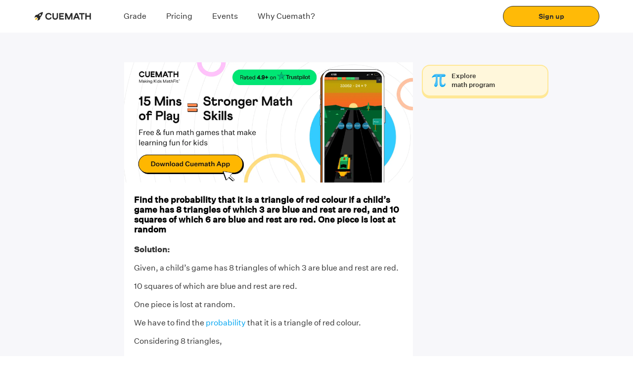

--- FILE ---
content_type: text/css; charset=UTF-8
request_url: https://www.cuemath.com/static/fonts.css
body_size: 593
content:
/**
 * Static font definitions for Cuemath Website.
 * This file is loaded once via <link> tag and cached by the browser,
 * preventing font re-downloads on navigation.
 *
 * Solution for: https://github.com/vercel/next.js/issues/34462
 */

/* Athletics Font Family */
@font-face {
  font-family: 'Athletics-Light';
  font-style: normal;
  font-weight: normal;
  font-display: swap;
  src: url(/fonts/Athletics-Light.woff2) format('woff2'), url(/fonts/Athletics-Light.woff) format('woff');
}

@font-face {
  font-family: 'Athletics-Black';
  font-style: normal;
  font-weight: normal;
  font-display: swap;
  src: url(/fonts/Athletics-Black.woff) format('woff');
}

@font-face {
  font-family: 'Athletics';
  font-style: normal;
  font-weight: normal;
  font-display: swap;
  src: url(/fonts/Athletics-Bold.woff) format('woff');
}

@font-face {
  font-family: 'Athletics-Regular';
  font-style: normal;
  font-weight: normal;
  font-display: swap;
  src: url(/fonts/Athletics-Regular.woff) format('woff');
}

@font-face {
  font-family: 'Athletics-Medium';
  font-style: normal;
  font-weight: normal;
  font-display: swap;
  src: url(/fonts/Athletics-Medium.woff) format('woff');
}

@font-face {
  font-family: 'Athletics-Bold';
  font-style: normal;
  font-weight: normal;
  font-display: swap;
  src: url(/fonts/Athletics-Bold.woff) format('woff');
}

/* Untitled Sans Font Family */
@font-face {
  font-family: 'Untitled Sans Regular';
  font-style: normal;
  font-weight: 400;
  font-display: swap;
  src: url(/fonts/untitled-sans-regular.woff2) format('woff2'), url(/fonts/untitled-sans-regular.woff) format('woff');
}

@font-face {
  font-family: 'Untitled Sans';
  font-style: normal;
  font-weight: 500;
  font-display: swap;
  src: url(/fonts/untitled-sans-medium.woff2) format('woff2'), url(/fonts/untitled-sans-medium.woff) format('woff');
}

@font-face {
  font-family: 'Untitled Sans Medium';
  font-style: normal;
  font-weight: 500;
  font-display: swap;
  src: url(/fonts/untitled-sans-medium.woff2) format('woff2'), url(/fonts/untitled-sans-medium.woff) format('woff');
}

@font-face {
  font-family: 'Untitled Sans';
  font-style: normal;
  font-weight: 400;
  font-display: swap;
  src: url(/fonts/untitled-sans-regular.woff2) format('woff2'), url(/fonts/untitled-sans-regular.woff) format('woff');
}

/* Google Fonts - Open Sans */
@font-face {
  font-family: 'Open Sans';
  font-style: normal;
  font-weight: 400;
  font-display: swap;
  src: local('Open Sans Regular'), local('OpenSans-Regular'), url(https://fonts.gstatic.com/s/opensans/v17/mem8YaGs126MiZpBA-UFVZ0bf8pkAg.woff2) format('woff2');
  unicode-range: U+0000-00FF, U+0131, U+0152-0153, U+02BB-02BC, U+02C6, U+02DA, U+02DC, U+2000-206F, U+2074, U+20AC, U+2122, U+2191, U+2193, U+2212, U+2215, U+FEFF, U+FFFD;
}

@font-face {
  font-family: 'Open Sans';
  font-style: normal;
  font-weight: 600;
  font-display: swap;
  src: local('Open Sans SemiBold'), local('OpenSans-SemiBold'), url(https://fonts.gstatic.com/s/opensans/v17/mem5YaGs126MiZpBA-UNirkOUuhpKKSTjw.woff2) format('woff2');
  unicode-range: U+0000-00FF, U+0131, U+0152-0153, U+02BB-02BC, U+02C6, U+02DA, U+02DC, U+2000-206F, U+2074, U+20AC, U+2122, U+2191, U+2193, U+2212, U+2215, U+FEFF, U+FFFD;
}



--- FILE ---
content_type: text/javascript
request_url: https://static.qumath.in/static/next/_next/static/jdH3E9LJcuCuBatbeBmGb/_buildManifest.js
body_size: 15776
content:
self.__BUILD_MANIFEST=function(e,a,t,s,n,i,c,r,d,p,o,u,h,l,g,b,f,m,k,j,v,y,w,z,q,x,_,I,L,S,T,B,F,A,D,E,M,N,U,C,P,G,H,J,K,O,Q,R,V,W,X,Y,Z,$,ee,ae,te,se,ne,ie,ce,re,de,pe,oe,ue,he,le,ge,be,fe,me,ke,je,ve,ye,we,ze,qe,xe,_e,Ie,Le,Se,Te,Be,Fe,Ae,De,Ee,Me,Ne,Ue,Ce,Pe,Ge,He,Je,Ke,Oe,Qe,Re,Ve,We,Xe,Ye,Ze,$e,ea,aa,ta,sa,na,ia,ca,ra,da,pa,oa,ua,ha,la,ga,ba,fa,ma,ka,ja,va,ya,wa,za,qa,xa,_a,Ia,La,Sa,Ta,Ba,Fa,Aa,Da,Ea,Ma,Na,Ua,Ca,Pa,Ga,Ha,Ja,Ka,Oa,Qa){return{__rewrites:{beforeFiles:[],afterFiles:[],fallback:[]},"/_error":[h,"static/chunks/pages/_error-8cf28b020e901a4a.js"],"/_home":["static/chunks/pages/_home-810e4e0fb98d7da6.js"],"/affiliate":[p,e,a,t,s,n,o,i,c,b,k,w,q,J,te,ke,Ze,$e,ea,"static/chunks/pages/affiliate-e74f4bd7229a37d4.js"],"/affiliate-dashboard":[p,e,a,t,s,n,o,u,f,i,c,b,q,D,K,$e,"static/chunks/pages/affiliate-dashboard-736f5f63f4022aa9.js"],"/affiliate-dashboard/footer":["static/chunks/pages/affiliate-dashboard/footer-e8d87e04e6725dba.js"],"/affiliate-dashboard/navbar":["static/chunks/pages/affiliate-dashboard/navbar-71639df82c73f38c.js"],"/affiliate-login":[t,"static/chunks/pages/affiliate-login-265f423de5d95b7f.js"],"/auth/logout":["static/chunks/pages/auth/logout-d92baa5b2e1384d0.js"],"/auth/otp":[e,a,t,s,n,i,c,je,"static/chunks/pages/auth/otp-522a0a766ffcf3ed.js"],"/auth/otp-secondary":[e,a,t,s,n,i,c,je,"static/chunks/pages/auth/otp-secondary-702502c98d8960db.js"],"/auth/otp-tuco":[e,a,t,s,n,i,c,je,"static/chunks/pages/auth/otp-tuco-c1ef735843076778.js"],"/auth/parent-login":[e,a,t,s,n,i,c,se,aa,"static/chunks/pages/auth/parent-login-efadd050146b36a6.js"],"/become-a-teacher":[p,o,u,f,j,"static/chunks/42039-a127233aba0b4b31.js",b,k,te,pe,ve,"static/chunks/pages/become-a-teacher-0d58f3280ed28df9.js"],"/content-pages/become-a-teacher":["static/chunks/88467-36de3d7755ac1179.js","static/chunks/71509-49988c61f2cfb664.js","static/chunks/pages/content-pages/become-a-teacher-e1e96871ee41ed55.js"],"/content-pages/blog":[r,d,ta,"static/chunks/pages/content-pages/blog-131a367ff4fab1bc.js"],"/content-pages/blog/category-blog":[r,h,d,ta,"static/chunks/pages/content-pages/blog/category-blog-d31974fa175a9295.js"],"/content-pages/enrolkg":[r,d,v,"static/chunks/pages/content-pages/enrolkg-798881bd069f7d43.js"],"/content-pages/home-tuitions":[p,e,a,t,s,n,o,r,u,y,L,i,c,d,l,g,w,T,B,De,"static/chunks/pages/content-pages/home-tuitions-5961dabb06335f61.js"],"/content-pages/home-tutors":[p,e,a,t,s,n,o,r,u,y,L,i,c,d,l,g,w,v,T,B,De,"static/chunks/pages/content-pages/home-tutors-6a4195b821f2b521.js"],"/content-pages/maths-tuition":["static/chunks/pages/content-pages/maths-tuition-652d020944465084.js"],"/content-pages/mission":[sa,"static/chunks/pages/content-pages/mission-67d07a68b14b4fce.js"],"/content-pages/other/contact-us":["static/chunks/pages/content-pages/other/contact-us-64f24f8c3fffa883.js"],"/content-pages/other/faq":["static/chunks/pages/content-pages/other/faq-e582c7da556f61b6.js"],"/content-pages/other/privacy":["static/chunks/pages/content-pages/other/privacy-c8f12d01023004b0.js"],"/content-pages/our-teacher":[v,"static/chunks/pages/content-pages/our-teacher-32edb9e64a21acac.js"],"/content-pages/part-time-job/bangalore":[r,d,"static/chunks/pages/content-pages/part-time-job/bangalore-d0b0270085be61ab.js"],"/content-pages/part-time-job/hyderabad":[r,h,d,N,Ee,"static/chunks/pages/content-pages/part-time-job/hyderabad-fc3af22b97262601.js"],"/content-pages/part-time-jobs":[v,N,"static/chunks/pages/content-pages/part-time-jobs-4cdbc726fb2dc6b2.js"],"/content-pages/part-time-jobs/city":[v,N,na,"static/chunks/pages/content-pages/part-time-jobs/city-e8d97b280218843d.js"],"/content-pages/private-tutors":[p,o,u,y,L,w,T,B,"static/chunks/pages/content-pages/private-tutors-ecb8e2f9be1bcd65.js"],"/content-pages/tuition-teacher-job":[r,h,d,N,Ee,"static/chunks/pages/content-pages/tuition-teacher-job-391a18256e791501.js"],"/content-pages/tuition-tutors":[p,e,a,t,s,n,o,r,u,y,L,i,c,d,l,g,w,T,B,De,"static/chunks/pages/content-pages/tuition-tutors-661cb38610ca065d.js"],"/content-pages/why":[sa,"static/chunks/pages/content-pages/why-bbe877757a411b1b.js"],"/content-pages/work-from-home/hyderabad":[r,h,d,N,Ee,"static/chunks/pages/content-pages/work-from-home/hyderabad-9363dc2659a77b1d.js"],"/cue-prep":[u,f,oe,ue,ia,"static/css/44e6f186cac78950.css","static/chunks/pages/cue-prep-3da93048918df8a2.js"],"/cue-prep/olympiad/self-payment":["static/chunks/pages/cue-prep/olympiad/self-payment-63ae989814879e25.js"],"/cuemath-hub":[p,o,u,f,j,ca,b,k,te,pe,ve,ea,ra,"static/chunks/pages/cuemath-hub-7e4990b935d25a2a.js"],"/cuemath-hub/typeform/useLogic":[ca,ra,"static/chunks/pages/cuemath-hub/typeform/useLogic-23d5be68e19b7630.js"],"/demand-landing-pages/classes-near-me/cuemath-classes-near-me":[e,a,r,h,d,m,x,"static/chunks/pages/demand-landing-pages/classes-near-me/cuemath-classes-near-me-6f7176fdd3cb1dc7.js"],"/demand-landing-pages/classes-near-me/cuemath-classes-near-me-2":[e,a,r,h,d,"static/chunks/pages/demand-landing-pages/classes-near-me/cuemath-classes-near-me-2-d01390729372a357.js"],"/demand-landing-pages/classes-near-me/cuemath-classes-near-me-3":[e,a,r,h,d,"static/chunks/pages/demand-landing-pages/classes-near-me/cuemath-classes-near-me-3-87cf40b2547d94b7.js"],"/demand-landing-pages/classes-near-me/cuemath-classes-near-me-5":[e,a,r,h,d,m,x,"static/chunks/pages/demand-landing-pages/classes-near-me/cuemath-classes-near-me-5-18c093307a0d0709.js"],"/demand-landing-pages/classes-near-me/cuemath-online-classes":[e,a,r,h,d,m,x,"static/chunks/pages/demand-landing-pages/classes-near-me/cuemath-online-classes-fa6db858cdcb2994.js"],"/demand-landing-pages/classes-near-me/home-tuition-classes-near-me":[e,a,r,h,d,m,x,"static/chunks/pages/demand-landing-pages/classes-near-me/home-tuition-classes-near-me-33916568774876b3.js"],"/demand-landing-pages/classes-near-me/math-classes-for-kids":[e,a,r,h,d,m,"static/chunks/pages/demand-landing-pages/classes-near-me/math-classes-for-kids-4fac70bfd5035347.js"],"/demand-landing-pages/classes-near-me/math-tuition-classes-near-me-prev":[p,o,r,u,h,y,L,ye,d,w,T,B,we,"static/chunks/pages/demand-landing-pages/classes-near-me/math-tuition-classes-near-me-prev-a9a9045c699fe5f2.js"],"/demand-landing-pages/classes-near-me/math-tuition-near-me-beyond":[e,a,r,h,d,m,v,"static/chunks/pages/demand-landing-pages/classes-near-me/math-tuition-near-me-beyond-639a6c6a462fcbc1.js"],"/demand-landing-pages/classes-near-me/vedic-maths-classes-near-me":[e,a,r,h,d,m,x,"static/chunks/pages/demand-landing-pages/classes-near-me/vedic-maths-classes-near-me-ed67ddefdd350180.js"],"/demand-landing-pages/corp-page/hcl":[r,j,d,"static/chunks/pages/demand-landing-pages/corp-page/hcl-e92c2817ab95204d.js"],"/demand-landing-pages/freetiral":[e,a,t,s,n,i,c,l,g,F,"static/chunks/pages/demand-landing-pages/freetiral-f8d34f5a3fe08b1f.js"],"/demand-landing-pages/grade-tuition":[p,o,r,u,y,L,d,w,T,B,"static/chunks/pages/demand-landing-pages/grade-tuition-bf0bc5321f0660e0.js"],"/demand-landing-pages/iit-math-tutor":[e,a,t,s,n,i,c,l,g,F,"static/chunks/pages/demand-landing-pages/iit-math-tutor-ea2398d91dca3a33.js"],"/demand-landing-pages/leap-offer":[r,d,v,"static/chunks/pages/demand-landing-pages/leap-offer-5353bfad19f20ec5.js"],"/demand-landing-pages/learn-math-online":[e,a,t,s,n,i,c,l,g,F,"static/chunks/pages/demand-landing-pages/learn-math-online-2091298f3d16d2d0.js"],"/demand-landing-pages/master-class-thank-you":["static/chunks/pages/demand-landing-pages/master-class-thank-you-5b744bc843523c57.js"],"/demand-landing-pages/math-games":["static/chunks/pages/demand-landing-pages/math-games-2472c1e507f0a1e7.js"],"/demand-landing-pages/math-puzzles":[v,da,"static/chunks/pages/demand-landing-pages/math-puzzles-7538f23d80fc76c8.js"],"/demand-landing-pages/math-puzzles-lernosity-player":["static/chunks/pages/demand-landing-pages/math-puzzles-lernosity-player-eee9fa42777d477a.js"],"/demand-landing-pages/math-puzzles-list":[h,v,da,"static/chunks/pages/demand-landing-pages/math-puzzles-list-582225696556f175.js"],"/demand-landing-pages/olympiad/cbse":["static/chunks/pages/demand-landing-pages/olympiad/cbse-2277b77ebd22831b.js"],"/demand-landing-pages/olympiad/maheshwari-olympiad":[v,pa,"static/chunks/pages/demand-landing-pages/olympiad/maheshwari-olympiad-828ffba08871ca89.js"],"/demand-landing-pages/olympiad/next-cmo-thank-you":["static/chunks/pages/demand-landing-pages/olympiad/next-cmo-thank-you-384896ebf0ffcab1.js"],"/demand-landing-pages/olympiad/olympiad":[v,pa,"static/chunks/pages/demand-landing-pages/olympiad/olympiad-4b49c349ff04d4e3.js"],"/demand-landing-pages/olympiad/olympiad-thank-you":["static/chunks/pages/demand-landing-pages/olympiad/olympiad-thank-you-40c9303bed18e95d.js"],"/demand-landing-pages/onboard/learn-math-logically":[e,a,t,s,n,i,c,l,g,F,"static/chunks/pages/demand-landing-pages/onboard/learn-math-logically-299f24c8cd3fd623.js"],"/demand-landing-pages/onboard/onboard-abacus":[e,a,t,s,n,i,c,l,g,F,"static/chunks/pages/demand-landing-pages/onboard/onboard-abacus-5beab640d6dcfcae.js"],"/demand-landing-pages/onboard/onboard-earlychildhoodmath":[e,a,t,s,n,i,c,l,g,F,"static/chunks/pages/demand-landing-pages/onboard/onboard-earlychildhoodmath-910c817b04ec77ab.js"],"/demand-landing-pages/onboard/onboard-exampreppack":[e,a,t,s,n,i,c,l,g,F,"static/chunks/pages/demand-landing-pages/onboard/onboard-exampreppack-71a7db33833c7e0c.js"],"/demand-landing-pages/onboard/onboard-mathbeyondschool-5":[e,a,t,s,n,i,c,l,g,"static/chunks/pages/demand-landing-pages/onboard/onboard-mathbeyondschool-5-fac000f6c68839ad.js"],"/demand-landing-pages/onboard/onboard-mathbeyondschool-6":[e,a,t,s,n,i,c,l,g,F,"static/chunks/pages/demand-landing-pages/onboard/onboard-mathbeyondschool-6-aac6f097e891e52c.js"],"/demand-landing-pages/onboard/onboard-olympiad-3":[e,a,t,s,n,i,c,l,g,"static/chunks/pages/demand-landing-pages/onboard/onboard-olympiad-3-aee10397e0dbec7d.js"],"/demand-landing-pages/onboard/onboard-online-classes":[e,a,t,s,n,i,c,l,g,F,"static/chunks/pages/demand-landing-pages/onboard/onboard-online-classes-544b6f133705a057.js"],"/demand-landing-pages/onboard/onboard-role-model-1":[e,a,t,s,n,i,c,l,g,F,"static/chunks/pages/demand-landing-pages/onboard/onboard-role-model-1-0ec622d7fe366917.js"],"/demand-landing-pages/onboard/onboard-role-model-2":[e,a,t,s,n,i,c,l,g,F,"static/chunks/pages/demand-landing-pages/onboard/onboard-role-model-2-5de1fb64781f302f.js"],"/demand-landing-pages/onboard/onboard-tenpercent-offer":[e,a,t,s,n,i,c,l,g,F,"static/chunks/pages/demand-landing-pages/onboard/onboard-tenpercent-offer-226b57ce33866ac2.js"],"/demand-landing-pages/onboard/online-math-courses":[p,e,a,t,s,n,o,r,u,f,j,E,P,O,i,c,d,b,k,v,z,q,_,I,S,D,C,G,Q,Y,ne,ce,Me,"static/chunks/pages/demand-landing-pages/onboard/online-math-courses-8e78820b403bebd4.js"],"/demand-landing-pages/onboard/online-math-tuition-grade-info":[R,w,B,H,V,W,re,ze,"static/chunks/8714-81c6bfcc96777c88.js","static/chunks/pages/demand-landing-pages/onboard/online-math-tuition-grade-info-1387f8dab26e2aef.js"],"/demand-landing-pages/onboard/online-math-tuition-in-india":[R,w,B,H,V,W,ze,"static/chunks/pages/demand-landing-pages/onboard/online-math-tuition-in-india-edff80a9cb218f1c.js"],"/demand-landing-pages/onboard/six-free-trialclasses-2":[e,a,t,s,n,i,c,l,g,F,"static/chunks/pages/demand-landing-pages/onboard/six-free-trialclasses-2-f8e862659fbbdb83.js"],"/demand-landing-pages/six-free-trialclasses":[e,a,t,s,n,i,c,l,g,"static/chunks/pages/demand-landing-pages/six-free-trialclasses-6594cfd33de4e96d.js"],"/download-app":["static/chunks/pages/download-app-a2bf8bdd51900197.js"],"/error404":["static/chunks/pages/error404-173ee54444042500.js"],"/events":[e,a,t,s,n,u,f,"static/chunks/53634-b974a4cef8c4ab20.js",i,c,l,g,"static/chunks/pages/events-d0ecb8b090ef4d37.js"],"/events/event-details":["static/chunks/28020-8157d5bc41d11cb8.js",v,"static/chunks/pages/events/event-details-eb19fc29e15e484c.js"],"/events/event-register":[e,a,t,s,n,i,c,"static/chunks/pages/events/event-register-aa3922c294c87714.js"],"/events/thank-you":["static/chunks/pages/events/thank-you-d96fe19fb8a1f0e6.js"],"/events-v2":[p,o,u,f,E,Ne,oa,b,k,D,K,pe,Ue,ua,"static/chunks/pages/events-v2-7cc9c070e921172e.js"],"/events-v2/carousel":[u,f,"static/chunks/pages/events-v2/carousel-85a252d0a6f13980.js"],"/events-v2/event-card":["static/chunks/pages/events-v2/event-card-a3d215c76e7732d5.js"],"/events-v2/event-fold":[p,o,Ne,K,Ue,"static/chunks/pages/events-v2/event-fold-fdd8db87ca0e7eac.js"],"/events-v2/event-modal":["static/chunks/pages/events-v2/event-modal-f089a6e8399cb45b.js"],"/events-v2/event-page":[p,o,u,f,Ne,oa,b,k,K,pe,Ue,ua,"static/chunks/pages/events-v2/event-page-e12056981cc7d5ce.js"],"/events-v2/mobile-menu":["static/chunks/pages/events-v2/mobile-menu-e9498092ec1d565f.js"],"/events-v2/online-event-card":["static/chunks/pages/events-v2/online-event-card-33b9bd1d7189953b.js"],"/events-v2/pagination":["static/chunks/pages/events-v2/pagination-fea27bebfdb5a702.js"],"/events-v2/submenu":["static/chunks/pages/events-v2/submenu-9079df1461e19c3e.js"],"/events-v2/volunteering":["static/chunks/pages/events-v2/volunteering-c9ef256b37da22bc.js"],"/events-v2/volunteering/icons":["static/chunks/pages/events-v2/volunteering/icons-0ab874d5c3ba6e3a.js"],"/guest-payment":[e,a,t,s,n,u,j,y,Z,i,c,$,"static/chunks/pages/guest-payment-bd598edb6169c931.js"],"/guest-payment/payment-response":["static/chunks/pages/guest-payment/payment-response-1269558efc503f7c.js"],"/international/au":[e,a,t,s,n,r,i,c,d,l,g,"static/chunks/pages/international/au-71c02621a7a7fde5.js"],"/international/en-au/freetrial":[e,a,t,s,n,r,i,c,d,l,g,A,U,"static/chunks/pages/international/en-au/freetrial-1f8a5e62f5b35f83.js"],"/international/en-au/iit-tutor-aus":[e,a,t,s,n,r,i,c,d,l,g,A,U,"static/chunks/pages/international/en-au/iit-tutor-aus-436228c4d310e3a3.js"],"/international/en-gb/freetrial":[e,a,t,s,n,r,i,c,d,l,g,A,U,"static/chunks/pages/international/en-gb/freetrial-cb640c92bba42901.js"],"/international/en-gb/iit-tutor-uk":[e,a,t,s,n,r,i,c,d,l,g,A,U,"static/chunks/pages/international/en-gb/iit-tutor-uk-94175d2f7d3003d4.js"],"/international/en-us/IIT-alumni-math-tutor3":[e,a,t,s,n,r,i,c,d,l,g,A,U,"static/chunks/pages/international/en-us/IIT-alumni-math-tutor3-b4a7014f150356df.js"],"/international/en-us/after-school-tutoring":[qe,v,xe,ha,"static/chunks/pages/international/en-us/after-school-tutoring-9f38b7429f58bb84.js"],"/international/en-us/curriculum":[e,a,t,s,n,i,c,b,q,_,I,"static/chunks/pages/international/en-us/curriculum-9946403a3f530255.js"],"/international/en-us/faq-article":["static/chunks/pages/international/en-us/faq-article-6ff59f307f874635.js"],"/international/en-us/grade-wise-syllabus":[w,q,S,"static/chunks/pages/international/en-us/grade-wise-syllabus-8d9d7ade20c12ea5.js"],"/international/en-us/kvc3":[e,a,t,s,n,r,i,c,d,l,g,A,U,"static/chunks/pages/international/en-us/kvc3-0652ba7e0185ff6f.js"],"/international/en-us/online-classes-call":[e,a,t,s,n,r,j,i,c,l,g,A,"static/chunks/65375-e5c583cf8f870e44.js","static/chunks/pages/international/en-us/online-classes-call-8859c7b97f301e19.js"],"/international/en-us/philosophy":["static/chunks/31533-17e3e4907e042044.js","static/chunks/pages/international/en-us/philosophy-fb280d71e6c3b470.js"],"/international/en-us/pod/online-pod-learning":[qe,v,xe,Me,"static/chunks/pages/international/en-us/pod/online-pod-learning-2758601b2f8f4ee9.js"],"/international/en-us/pod/pod-grade":[h,qe,v,xe,Me,"static/chunks/pages/international/en-us/pod/pod-grade-ddf30695fe6681c8.js"],"/international/en-us/tutoring-services":[qe,v,xe,ha,"static/chunks/pages/international/en-us/tutoring-services-5407334c02a3db34.js"],"/international/intl/intl-signup":[e,a,t,s,n,i,c,l,g,"static/chunks/pages/international/intl/intl-signup-17ff2ed4bea1a2a6.js"],"/international/intl/thank-you":["static/chunks/pages/international/intl/thank-you-6b3ef5a640a48917.js"],"/international/uk-2/cuemath-online-lessons":[r,A,"static/chunks/pages/international/uk-2/cuemath-online-lessons-c6f437c80332a301.js"],"/international/usa/usa-signup":[e,a,t,s,n,i,c,l,g,"static/chunks/pages/international/usa/usa-signup-94c39c3b31a44f7b.js"],"/international/usa/usa-time-slot":[e,a,t,s,n,i,c,"static/chunks/pages/international/usa/usa-time-slot-b5c8a8506a6a67e6.js"],"/international/usa-2/signup":["static/chunks/pages/international/usa-2/signup-d16bcf8e32852782.js"],"/international/usa-IIT-alumni":[e,a,t,s,n,r,i,c,d,l,g,A,U,"static/chunks/pages/international/usa-IIT-alumni-88f80ac4732d4407.js"],"/international/usa-acceleration":[e,a,t,s,n,r,i,c,d,l,g,A,U,"static/chunks/pages/international/usa-acceleration-6a96c5ade4f70115.js"],"/international/usa-freetrial":[e,a,t,s,n,r,i,c,d,l,g,A,U,"static/chunks/pages/international/usa-freetrial-81eab04f2de04b93.js"],"/international/usa-imo":[e,a,t,s,n,r,i,c,d,l,g,A,U,"static/chunks/pages/international/usa-imo-89c838f755548a82.js"],"/international/usa-kvc":[e,a,t,s,n,r,i,c,d,l,g,A,U,"static/chunks/pages/international/usa-kvc-597e66864b74e08a.js"],"/international/usa-state-achievement":[e,a,t,s,n,r,i,c,d,l,g,A,U,"static/chunks/pages/international/usa-state-achievement-37d07b819f2096af.js"],"/lead/applicant/application-progress":["static/chunks/pages/lead/applicant/application-progress-dc5e451194c74556.js"],"/lead/applicant/awaiting-payment":["static/chunks/pages/lead/applicant/awaiting-payment-3135a708cb1110f5.js"],"/lead/applicant/download-cueteacher":["static/chunks/pages/lead/applicant/download-cueteacher-075b3e0a9908ced3.js"],"/lead/applicant/payment-response":["static/chunks/pages/lead/applicant/payment-response-ffd367b37889e1a5.js"],"/lead/application/academic-info":[e,a,t,s,n,i,c,"static/chunks/pages/lead/application/academic-info-0d634a663027e760.js"],"/lead/application/address-info":[e,a,t,s,n,i,c,"static/chunks/pages/lead/application/address-info-4282036b76c7b2d6.js"],"/lead/application/completed":["static/chunks/pages/lead/application/completed-04d36076dc57f034.js"],"/lead/application/infrastructure-info":[e,a,t,s,n,i,c,"static/chunks/pages/lead/application/infrastructure-info-121f420e1ab8f014.js"],"/lead/application/not-eligible":["static/chunks/pages/lead/application/not-eligible-4274667147731169.js"],"/lead/application/otp-verification":[e,a,t,s,n,i,c,je,"static/chunks/pages/lead/application/otp-verification-94a8c35f4773ca28.js"],"/lead/application/signup":[e,a,t,s,n,i,c,"static/chunks/pages/lead/application/signup-4791cb72664515c8.js"],"/lead/application/slides":["static/chunks/pages/lead/application/slides-506ffeceb8bee844.js"],"/lead/application/submit":["static/chunks/pages/lead/application/submit-8c3187aacd5ce3e1.js"],"/lead/application/welcome":["static/chunks/pages/lead/application/welcome-d83a263ec2c23b14.js"],"/leap-on-website/chapters-details":[e,a,t,s,n,h,i,c,l,Ce,_e,Pe,la,"static/chunks/pages/leap-on-website/chapters-details-84396d003b3b519f.js"],"/leap-on-website/grade-courses":[e,a,t,s,n,i,c,l,Ce,_e,Pe,"static/chunks/pages/leap-on-website/grade-courses-9861bc8fb0d8923b.js"],"/leap-on-website/learnosity-player":[_e,"static/chunks/pages/leap-on-website/learnosity-player-35fc52c0bb8fd742.js"],"/leap-on-website/worksheets-details":[e,a,t,s,n,h,i,c,l,Ce,_e,Pe,la,"static/chunks/pages/leap-on-website/worksheets-details-f59d3cb9bd4cfc20.js"],"/leap-page":[p,o,u,f,"static/chunks/66963-938a409670d7a803.js",b,k,w,J,te,ke,Ze,ga,"static/chunks/99630-4fc47f16a699dc33.js","static/chunks/pages/leap-page-bcfb90d7f6e97690.js"],"/leap-payment":[e,a,t,s,n,u,j,y,Z,i,c,$,"static/chunks/pages/leap-payment-faaeacce7d05ff5f.js"],"/leap-payment/payment-failure":["static/chunks/pages/leap-payment/payment-failure-9bfa4f89e8b715e7.js"],"/leap-payment/payment-response":[t,s,u,j,y,Z,Ge,He,$,"static/chunks/pages/leap-payment/payment-response-e986abb1d02f5845.js"],"/leap-payment/payment-success":["static/chunks/pages/leap-payment/payment-success-f94acba938baf594.js"],"/leap-payment/subscription/billing-process":["static/chunks/pages/leap-payment/subscription/billing-process-54880a5e252692a4.js"],"/math-fit":[p,j,E,P,O,D,C,G,Q,Ie,ba,"static/chunks/pages/math-fit-14d949f4ce13a9f2.js"],"/math-homeschooling":[e,a,t,s,n,ee,i,c,b,z,q,_,I,S,M,X,ae,"static/chunks/pages/math-homeschooling-f69ff7c90a163cee.js"],"/math-personality":[p,o,b,k,"static/chunks/pages/math-personality-47cfbd8dd49eb904.js"],"/math-personality/personality":[p,o,b,k,K,fa,"static/chunks/pages/math-personality/personality-34b0333871016781.js"],"/math-personality/personality/useLogic":[fa,"static/chunks/pages/math-personality/personality/useLogic-e9d40dbd374d175c.js"],"/math-personality/snackbar":["static/chunks/pages/math-personality/snackbar-f4a15673cea36ee5.js"],"/math-plus":[p,o,j,ma,"static/chunks/89085-7c12f55f129a5c80.js",b,k,"static/chunks/pages/math-plus-9469d68cc8db7895.js"],"/math-quiz":[p,o,E,te,ve,"static/chunks/pages/math-quiz-0744478f574e0204.js"],"/math-tuition-india":[e,a,t,s,n,ee,i,c,b,z,q,_,I,S,M,X,ae,"static/chunks/pages/math-tuition-india-92e5d41fcac65b3f.js"],"/math-tutor":[e,a,t,s,n,ee,i,c,b,z,q,_,I,S,M,X,ae,"static/chunks/pages/math-tutor-7c9dd37b47e6fefe.js"],"/math-tutor/info-item":["static/chunks/pages/math-tutor/info-item-7f32d2962850760c.js"],"/math-tutor/know-more-cta":["static/chunks/pages/math-tutor/know-more-cta-c261b0dc76f36c30.js"],"/math-tutor/pagination":["static/chunks/pages/math-tutor/pagination-c4e732e33a208763.js"],"/math-tutor/personalized-banner/banner-content":["static/chunks/pages/math-tutor/personalized-banner/banner-content-065720e31c20ea8e.js"],"/math-tutor/personalized-banner/banner-item":["static/chunks/pages/math-tutor/personalized-banner/banner-item-22be96d32f551afa.js"],"/math-tutor/personalized-banner/personalized-banner":["static/chunks/pages/math-tutor/personalized-banner/personalized-banner-ff0f9e42e8f04039.js"],"/math-tutor/review-heading":["static/chunks/pages/math-tutor/review-heading-b3b8914bd31eb8f8.js"],"/math-tutor/tutor-cards-paginated":["static/chunks/pages/math-tutor/tutor-cards-paginated-63de746b3dea78c7.js"],"/math-tutor/tutor-profile-card":["static/chunks/pages/math-tutor/tutor-profile-card-61b2931ee46cc21a.js"],"/math-tutors-india":[e,a,t,s,n,ee,i,c,b,z,q,_,I,S,M,X,ae,"static/chunks/pages/math-tutors-india-560b96d66ddd468b.js"],"/math-tutors-near-me":[e,a,t,s,n,ee,i,c,b,z,q,_,I,S,M,X,ae,"static/chunks/pages/math-tutors-near-me-361531263af77026.js"],"/maths-classroom/city":[e,u,h,f,oe,w,J,ue,Le,ka,"static/chunks/pages/maths-classroom/city-7e8d7a91be410879.js"],"/maths-classroom/home":[e,u,h,f,oe,w,J,ue,Le,ka,"static/chunks/pages/maths-classroom/home-3b337bcf487e4864.js"],"/maths-classroom/locality":[e,u,h,f,oe,w,J,ue,Le,ja,"static/chunks/pages/maths-classroom/locality-e675ecca2bf577d3.js"],"/maths-classroom/maths-classroom-search":[e,u,f,oe,w,J,ue,Le,ja,"static/chunks/pages/maths-classroom/maths-classroom-search-ffe6f0147a9d795c.js"],"/meta-brochure":[p,E,P,D,C,Ie,"static/chunks/pages/meta-brochure-34dfabdc5b1f0438.js"],"/new-website":[p,o,b,k,ga,va,"static/chunks/pages/new-website-38f0329ee8bc5abe.js"],"/online-math-courses":[p,e,a,t,s,n,o,u,f,j,E,P,O,i,c,b,k,z,q,_,I,S,D,M,C,G,Q,Y,ne,ce,"static/chunks/pages/online-math-courses-497df5f86bcf46d0.js"],"/online-math-program":[e,a,t,s,n,ee,i,c,b,z,q,_,I,S,M,X,ae,"static/chunks/pages/online-math-program-d57c3a2d09dc5e4d.js"],"/online-math-tutor":[e,a,t,s,n,ee,i,c,b,z,q,_,I,S,M,X,ae,"static/chunks/pages/online-math-tutor-94c3ab9a31ae639a.js"],"/online-training":[n,u,y,L,ya,"static/chunks/8135-5d65766bc2e6c93c.js",ia,wa,"static/chunks/pages/online-training-0d0408a656e124bf.js"],"/our-impact":[p,o,u,f,E,"static/chunks/31504-3e910c1c94877e4f.js",b,k,D,C,G,"static/chunks/pages/our-impact-754af1bf7ae5f1e0.js"],"/our-tutors":[p,o,j,E,P,O,b,k,D,C,G,Q,Ie,"static/chunks/pages/our-tutors-4613763b586f593e.js"],"/parent/book-demo":[e,a,t,s,n,i,c,za,"static/chunks/pages/parent/book-demo-9c74994ad3fd3f91.js"],"/parent/centres":[p,e,a,o,u,y,L,T,B,qa,"static/chunks/pages/parent/centres-bd61d99b5bec8806.js"],"/parent/demo-analysis":[xa,_a,Je,Ia,"static/chunks/pages/parent/demo-analysis-02e07d653eccaf14.js"],"/parent/demo-analysis/card-content":[_a,Je,"static/chunks/pages/parent/demo-analysis/card-content-6d462c78eccb1060.js"],"/parent/demo-analysis/frequently-asked-questios":[Je,"static/chunks/pages/parent/demo-analysis/frequently-asked-questios-de44ce6a63ffc587.js"],"/parent/demo-analysis/rating":[xa,Ia,"static/chunks/pages/parent/demo-analysis/rating-c60101f1170c5505.js"],"/parent/demo-analysis/teacher-analysis":["static/chunks/pages/parent/demo-analysis/teacher-analysis-19eea7a461d71926.js"],"/parent/free-leap-thanks":["static/chunks/pages/parent/free-leap-thanks-7cc4eda3f0687043.js"],"/parent/gift-invite":[p,e,a,t,s,n,o,he,i,c,ie,le,La,Sa,Ke,"static/chunks/pages/parent/gift-invite-7441f0aa050e6fe7.js"],"/parent/gift-invite/bottom-sheets/form":[e,a,t,s,n,i,c,Sa,"static/chunks/pages/parent/gift-invite/bottom-sheets/form-5920a31fef13a0f7.js"],"/parent/gift-invite/bottom-sheets/invalid-referral":["static/chunks/pages/parent/gift-invite/bottom-sheets/invalid-referral-0bfc9afba310cb62.js"],"/parent/gift-invite/bottom-sheets/terms":["static/chunks/pages/parent/gift-invite/bottom-sheets/terms-7cd2790cfb22cc7b.js"],"/parent/gift-invite/bottom-sheets/valid-referral":[p,o,ie,le,"static/chunks/pages/parent/gift-invite/bottom-sheets/valid-referral-d49733fe9bde963d.js"],"/parent/gift-invite/components/barcode":["static/chunks/pages/parent/gift-invite/components/barcode-8c27ed409a3fe4cd.js"],"/parent/gift-invite/components/cuemath-details":["static/chunks/pages/parent/gift-invite/components/cuemath-details-42edea537ed1cb3d.js"],"/parent/gift-invite/components/header":["static/chunks/pages/parent/gift-invite/components/header-d346bf0f1867d8a5.js"],"/parent/gift-invite/components/how-it-works":["static/chunks/pages/parent/gift-invite/components/how-it-works-2212b2b8cf39b9f7.js"],"/parent/gift-invite/components/teacher-card":["static/chunks/pages/parent/gift-invite/components/teacher-card-ec08035005873016.js"],"/parent/gift-invite/components/width-wrapper":["static/chunks/pages/parent/gift-invite/components/width-wrapper-29e6fca3dbc09646.js"],"/parent/gift-invite/view":[La,"static/chunks/pages/parent/gift-invite/view-d0e55a4996efd1c1.js"],"/parent/home-tuition-centers":[e,a,h,v,Se,qa,"static/chunks/pages/parent/home-tuition-centers-00762bf6231ab14d.js"],"/parent/home-tutor-centers":[e,a,h,m,v,Se,"static/chunks/pages/parent/home-tutor-centers-78775281cdd6201f.js"],"/parent/intel-qualifier":[e,a,t,s,n,i,c,Ta,"static/chunks/pages/parent/intel-qualifier-8d544e8717f1fb53.js"],"/parent/intel-qualifier-form":[e,a,t,s,n,i,c,Ta,"static/chunks/pages/parent/intel-qualifier-form-926d015f4cb84cbd.js"],"/parent/launch-test":["static/chunks/pages/parent/launch-test-c10cb373ad5ae85a.js"],"/parent/math-adventure":[e,a,t,s,n,i,c,Ba,"static/chunks/pages/parent/math-adventure-ff7bb30b3400bd85.js"],"/parent/math-adventure/feedback":[Fa,"static/chunks/pages/parent/math-adventure/feedback-93b522230906a789.js"],"/parent/math-adventure/feedback/congrats-bsheet":["static/chunks/pages/parent/math-adventure/feedback/congrats-bsheet-05eb30a5d825ccdc.js"],"/parent/math-adventure/feedback/did-you-know":["static/chunks/pages/parent/math-adventure/feedback/did-you-know-7ab705dc1ad17de5.js"],"/parent/math-adventure/feedback/gift":[Fa,"static/chunks/pages/parent/math-adventure/feedback/gift-16bbf317bbc97534.js"],"/parent/math-adventure/feedback/math-adventure-feedback.logic":["static/chunks/pages/parent/math-adventure/feedback/math-adventure-feedback.logic-ed8d9d15166ca3c0.js"],"/parent/math-adventure/feedback/rating-bsheet":["static/chunks/pages/parent/math-adventure/feedback/rating-bsheet-7d1c43efb3dfcba3.js"],"/parent/math-adventure/feedback/thank-you-bsheet":["static/chunks/pages/parent/math-adventure/feedback/thank-you-bsheet-6f1b19e3aac9c1af.js"],"/parent/math-adventure/footer-section":["static/chunks/pages/parent/math-adventure/footer-section-2ca7a6c7135df55f.js"],"/parent/math-adventure/free-goodies":["static/chunks/pages/parent/math-adventure/free-goodies-d13316c4fd3dd87a.js"],"/parent/math-adventure/math-adventure.logic":["static/chunks/pages/parent/math-adventure/math-adventure.logic-978278b685be1024.js"],"/parent/math-adventure/online-session":["static/chunks/pages/parent/math-adventure/online-session-17de82ffd1e78bb2.js"],"/parent/math-with-friends/consent-page":[e,a,t,s,n,i,c,"static/chunks/pages/parent/math-with-friends/consent-page-d24d085d8f4f0e6c.js"],"/parent/math-with-friends/consent-page/bottom-sheet":[e,a,t,s,n,i,c,"static/chunks/pages/parent/math-with-friends/consent-page/bottom-sheet-1ee76ceea604dbc4.js"],"/parent/math-with-friends/consent-page/consent.logic":["static/chunks/pages/parent/math-with-friends/consent-page/consent.logic-ad941bb04a5d8be7.js"],"/parent/math-with-friends/consent-page/how-it-work-consent":["static/chunks/pages/parent/math-with-friends/consent-page/how-it-work-consent-eec58e68d74b3e0d.js"],"/parent/math-with-friends/consent-page/success":["static/chunks/pages/parent/math-with-friends/consent-page/success-5e6a396c684eef9e.js"],"/parent/math-with-friends/consent-page/terms":["static/chunks/pages/parent/math-with-friends/consent-page/terms-a2e807be940461e8.js"],"/parent/math-with-friends/friend-signup":[e,a,t,s,n,i,c,Ba,"static/chunks/pages/parent/math-with-friends/friend-signup-373bffcecc4df363.js"],"/parent/math-with-friends/friend-signup/friend-signup.logic":["static/chunks/pages/parent/math-with-friends/friend-signup/friend-signup.logic-f5de1050c1ca9bbf.js"],"/parent/math-with-friends/friend-signup/math-with-friends":["static/chunks/pages/parent/math-with-friends/friend-signup/math-with-friends-2ef2e35acc40d04b.js"],"/parent/math-with-friends/friend-signup/success":["static/chunks/pages/parent/math-with-friends/friend-signup/success-db2b9b5a36010fbe.js"],"/parent/math-with-friends/friend-signup/teacher-details":["static/chunks/pages/parent/math-with-friends/friend-signup/teacher-details-aa9bd82c3ba2d1de.js"],"/parent/no-teacher":[e,a,"static/chunks/pages/parent/no-teacher-b180ea2a1dd378cd.js"],"/parent/notify-me":["static/chunks/pages/parent/notify-me-21cb87dd5d0efd73.js"],"/parent/notify-me-thank-you":["static/chunks/pages/parent/notify-me-thank-you-3e242f019168ff81.js"],"/parent/online-thank-you":["static/chunks/pages/parent/online-thank-you-dab0958fe2955a48.js"],"/parent/outside-test-window":["static/chunks/pages/parent/outside-test-window-f4bfc4924ed4820b.js"],"/parent/private-tutor-centers":[e,a,h,m,v,Se,"static/chunks/pages/parent/private-tutor-centers-50ba60bfd858171b.js"],"/parent/referrals":[p,e,a,t,s,n,o,u,f,he,Oe,i,c,ie,le,Qe,Re,Aa,Da,Ea,Ke,"static/chunks/pages/parent/referrals-37c806b5781a0b4b.js"],"/parent/referrals/bottom-section":[p,e,a,t,s,n,o,i,c,ie,Qe,Re,"static/chunks/pages/parent/referrals/bottom-section-3102eadc4ac7fd64.js"],"/parent/referrals/congrats-rewards-bsheet":[p,o,ie,"static/chunks/pages/parent/referrals/congrats-rewards-bsheet-db5b8e775c57b0dd.js"],"/parent/referrals/coupon-code":[p,o,ie,"static/chunks/pages/parent/referrals/coupon-code-247e05dde33e8ef2.js"],"/parent/referrals/default-top-banner":[Oe,Da,"static/chunks/pages/parent/referrals/default-top-banner-d1df0700002d798e.js"],"/parent/referrals/direct-share":[e,a,t,s,n,i,c,Ea,"static/chunks/pages/parent/referrals/direct-share-8f7c51b88c5a2d1b.js"],"/parent/referrals/exclusive-referral-section":["static/chunks/pages/parent/referrals/exclusive-referral-section-f81b10c45ad1f1c2.js"],"/parent/referrals/faqs":["static/chunks/pages/parent/referrals/faqs-8df78c9169a918d6.js"],"/parent/referrals/generate-otp":["static/chunks/pages/parent/referrals/generate-otp-0657df5ff0d3e34f.js"],"/parent/referrals/gift-invite/gift-invite-bSheet":[p,o,le,"static/chunks/pages/parent/referrals/gift-invite/gift-invite-bSheet-5bd518b6b25a7d0a.js"],"/parent/referrals/gift-invite/gift-invite-banner":[p,o,le,"static/chunks/pages/parent/referrals/gift-invite/gift-invite-banner-472553f43230832a.js"],"/parent/referrals/gift-invite/gift-invite-carousel-bsheet":[u,f,"static/chunks/pages/parent/referrals/gift-invite/gift-invite-carousel-bsheet-98ed8d53af5020de.js"],"/parent/referrals/header":["static/chunks/pages/parent/referrals/header-3faf6c27828055c0.js"],"/parent/referrals/how-to-use":["static/chunks/pages/parent/referrals/how-to-use-565a7d5791532b1c.js"],"/parent/referrals/math-fit-carousal":[Oe,"static/chunks/pages/parent/referrals/math-fit-carousal-40c96d37dfa55cad.js"],"/parent/referrals/middle-section":[p,o,Aa,"static/chunks/pages/parent/referrals/middle-section-46bf83b99ca4ea0e.js"],"/parent/referrals/multi-student":["static/chunks/pages/parent/referrals/multi-student-b9e0407af20e6ac9.js"],"/parent/referrals/my-referrals":[he,"static/chunks/pages/parent/referrals/my-referrals-553b45fd73db389c.js"],"/parent/referrals/price-card":["static/chunks/pages/parent/referrals/price-card-d4bad8bcbb2699ee.js"],"/parent/referrals/redeem-reward":[p,e,a,t,s,n,o,i,c,ie,Qe,"static/chunks/pages/parent/referrals/redeem-reward-57b2bdb1502b900d.js"],"/parent/referrals/referral-card":[Re,"static/chunks/pages/parent/referrals/referral-card-82e84f8c359d3d5b.js"],"/parent/referrals/reward-options":["static/chunks/pages/parent/referrals/reward-options-8cac4f6d97f92b46.js"],"/parent/referrals/share-view":["static/chunks/pages/parent/referrals/share-view-44d908381be9283e.js"],"/parent/referrals/tags":["static/chunks/pages/parent/referrals/tags-cdc173a974a590c4.js"],"/parent/referrals/terms":["static/chunks/pages/parent/referrals/terms-5ab1e63b30d3872e.js"],"/parent/referrals/top-section":[p,o,"static/chunks/pages/parent/referrals/top-section-3625e40261c93e68.js"],"/parent/referrals/validate-otp":[e,a,t,s,n,i,c,"static/chunks/pages/parent/referrals/validate-otp-c6a7e30e99032d3e.js"],"/parent/referrals/web-share":["static/chunks/pages/parent/referrals/web-share-9d3bf119b27aff38.js"],"/parent/signup/signup-discount":[e,a,t,s,n,i,c,ge,"static/chunks/pages/parent/signup/signup-discount-8ef9f2d3d3e7b857.js"],"/parent/signup/signup-leap":[e,a,t,s,n,i,c,ge,"static/chunks/pages/parent/signup/signup-leap-3a9df463f0525ae1.js"],"/parent/signup/signup-lowest-fee":[e,a,t,s,n,i,c,ge,"static/chunks/pages/parent/signup/signup-lowest-fee-b16c45f1815a596f.js"],"/parent/signup/signup-olympiad":[e,a,t,s,n,i,c,l,g,"static/chunks/pages/parent/signup/signup-olympiad-8f035ba4546f7beb.js"],"/parent/signup/signup-online":[e,a,t,s,n,i,c,ge,"static/chunks/pages/parent/signup/signup-online-ae1fc6e9a9f23104.js"],"/parent/signup/signup-quick":[e,a,t,s,n,i,c,l,g,"static/chunks/pages/parent/signup/signup-quick-a1f8c198e870d322.js"],"/parent/signup/signup-solutions":[e,a,t,s,n,i,c,l,g,"static/chunks/pages/parent/signup/signup-solutions-716a54bf4bda0a23.js"],"/parent/signup/signup-staggered":[e,a,t,s,n,i,c,ge,"static/chunks/pages/parent/signup/signup-staggered-5949fbbf3be265bb.js"],"/parent/signup/signup-staggered-secondary":[e,a,t,s,n,i,c,l,g,"static/chunks/pages/parent/signup/signup-staggered-secondary-86d99a02b81aef82.js"],"/parent/signup/signup-staggered-split":[e,a,t,s,n,i,c,"static/chunks/pages/parent/signup/signup-staggered-split-a047c09f952fc0a0.js"],"/parent/signup/signup-staggered-white":[e,a,t,s,n,i,c,l,g,F,"static/chunks/pages/parent/signup/signup-staggered-white-e1532892a19e2be6.js"],"/parent/student-payment-options":[t,s,u,j,y,Z,$,"static/chunks/pages/parent/student-payment-options-9ff796785dc784b3.js"],"/parent/student-payment-plans":["static/chunks/63605-0b2fa0effbec4135.js","static/chunks/pages/parent/student-payment-plans-d2711938d5e90505.js"],"/parent/student-payment-response":["static/chunks/pages/parent/student-payment-response-856ef7a22b4810a7.js"],"/parent/students/add-students":[e,a,t,s,n,i,c,za,"static/chunks/pages/parent/students/add-students-a4976821094d88ce.js"],"/parent/students/add-students-cmo":[e,a,t,s,n,i,c,Ma,"static/chunks/pages/parent/students/add-students-cmo-8ed1b80cff7e9bb1.js"],"/parent/students/add-students-imomocktest":[e,a,t,s,n,i,c,Ma,"static/chunks/pages/parent/students/add-students-imomocktest-a5c1bc31703606fb.js"],"/parent/students/add-students-tuco":["static/chunks/pages/parent/students/add-students-tuco-ed18bce66ed4ee45.js"],"/parent/thank-you":["static/chunks/pages/parent/thank-you-56b477ecc8d00c24.js"],"/parent/thanks":["static/chunks/pages/parent/thanks-579741539f2bee7c.js"],"/parent/tuition-tutors-centers":[e,a,h,m,v,Se,"static/chunks/pages/parent/tuition-tutors-centers-af8f5a80676a02a4.js"],"/post-trial/direct-admissions/payment":[t,s,u,j,y,Z,$,"static/chunks/pages/post-trial/direct-admissions/payment-c201e1073ceba8ca.js"],"/post-trial/feedback":[p,e,a,t,s,n,o,Ve,i,c,b,k,be,We,"static/chunks/pages/post-trial/feedback-f99a04c2d112626b.js"],"/pricing":[p,o,j,ma,b,k,w,z,q,J,te,ke,Y,ne,ve,"static/chunks/pages/pricing-ea76246c5f6a6f7e.js"],"/quiz-delta/components/button":["static/chunks/pages/quiz-delta/components/button-b6bd3810965b5e83.js"],"/quiz-delta/components/math-fest-container":["static/chunks/pages/quiz-delta/components/math-fest-container-7a36c2a27e7f87e4.js"],"/quiz-delta/group-report":["static/chunks/pages/quiz-delta/group-report-36fcfdea318f4850.js"],"/quiz-delta/group-report/accuracy/accuracy-graph":["static/chunks/pages/quiz-delta/group-report/accuracy/accuracy-graph-c8e12efdf9ed9d1e.js"],"/quiz-delta/group-report/accuracy/accuracy-heading":["static/chunks/pages/quiz-delta/group-report/accuracy/accuracy-heading-9784cc67b03b9d16.js"],"/quiz-delta/group-report/cuemath-delta":["static/chunks/pages/quiz-delta/group-report/cuemath-delta-f780daffe6cd705a.js"],"/quiz-delta/group-report/intro":["static/chunks/pages/quiz-delta/group-report/intro-623ad92f0de6ca9d.js"],"/quiz-delta/group-report/median-delta/median-delta-graph":["static/chunks/pages/quiz-delta/group-report/median-delta/median-delta-graph-7401561aa9356d89.js"],"/quiz-delta/group-report/median-delta/median-delta-heading":["static/chunks/pages/quiz-delta/group-report/median-delta/median-delta-heading-01d9abdc11cb3a9d.js"],"/quiz-delta/group-report/thankyou":["static/chunks/pages/quiz-delta/group-report/thankyou-aa2a94f469e92980.js"],"/quiz-delta/group-report/wrapper":["static/chunks/pages/quiz-delta/group-report/wrapper-65d5825cde5c60e5.js"],"/quiz-delta/groups":[t,s,i,"static/chunks/pages/quiz-delta/groups-48e0e3745d2d8c0c.js"],"/quiz-delta/groups/view":[t,s,i,"static/chunks/pages/quiz-delta/groups/view-b87e5fd86905379e.js"],"/quiz-delta/students":[e,a,t,s,n,he,i,c,be,Na,Ua,Ca,Ke,"static/chunks/pages/quiz-delta/students-e6deae1fb8209aee.js"],"/quiz-delta/students/accuracy":["static/chunks/pages/quiz-delta/students/accuracy-c055df9ff32a6e88.js"],"/quiz-delta/students/certificate-card":["static/chunks/pages/quiz-delta/students/certificate-card-79822636af8139fa.js"],"/quiz-delta/students/delta":["static/chunks/pages/quiz-delta/students/delta-07b3e0fc3eee19d0.js"],"/quiz-delta/students/edit-details":["static/chunks/pages/quiz-delta/students/edit-details-7cd00fadd116646a.js"],"/quiz-delta/students/footer":["static/chunks/pages/quiz-delta/students/footer-cca347c4748781b9.js"],"/quiz-delta/students/histogram":["static/chunks/pages/quiz-delta/students/histogram-86e0729a35ab67d8.js"],"/quiz-delta/students/participation-certificate":[Pa,"static/chunks/pages/quiz-delta/students/participation-certificate-10a9a4a4bbd84a07.js"],"/quiz-delta/students/participation-certificate/view":[Pa,"static/chunks/pages/quiz-delta/students/participation-certificate/view-7f091769afcc198b.js"],"/quiz-delta/students/signup-bottom-sheet":[e,a,t,s,n,he,i,c,be,Na,Ua,Ca,"static/chunks/pages/quiz-delta/students/signup-bottom-sheet-c34a197269c5d613.js"],"/quiz-delta/students/speed":["static/chunks/pages/quiz-delta/students/speed-cf37930d0af9e3b4.js"],"/referral-slotbook":["static/chunks/pages/referral-slotbook-4780a4b3efd355e5.js"],"/referral-thankyou":["static/chunks/pages/referral-thankyou-4468c2bfd64c3085.js"],"/referrals":[p,e,a,t,s,n,o,j,"static/chunks/338-6f26ba6a57da7535.js",i,c,b,k,_,I,te,ke,K,"static/chunks/pages/referrals-e7a452da3227aba2.js"],"/referred-parent/add-child":[e,a,t,s,n,i,c,Ga,"static/chunks/pages/referred-parent/add-child-f3c7281938abae9f.js"],"/referred-parent/book-slot":[t,n,"static/chunks/pages/referred-parent/book-slot-74214c629a926738.js"],"/referred-parent/contact-details":[e,a,t,s,n,i,c,l,Te,"static/chunks/pages/referred-parent/contact-details-2d6da29c383a0ab2.js"],"/referred-parent/demo-booking-confirmation":["static/chunks/pages/referred-parent/demo-booking-confirmation-04b39c98d601ce60.js"],"/renewals-v2":[t,s,u,j,y,Z,Ge,He,$,"static/chunks/pages/renewals-v2-f74002196b4885b0.js"],"/school-quiz/student":[e,a,t,s,n,i,c,"static/chunks/pages/school-quiz/student-da4c3be9eb9a491e.js"],"/self-payment/payment-response":[t,s,u,j,y,Z,Ge,He,$,"static/chunks/pages/self-payment/payment-response-31a5ed9a81f8daa3.js"],"/seo-pages/content-pages":[h,"static/chunks/pages/seo-pages/content-pages-0577b5ba3aebd059.js"],"/seo-pages/landing-pages/jee/jee-advanced":[e,a,t,s,n,i,c,l,g,Ha,"static/chunks/pages/seo-pages/landing-pages/jee/jee-advanced-4f5e97a6e8ed72e4.js"],"/seo-pages/landing-pages/jee/jee-main":[e,a,t,s,n,i,c,l,g,Ha,"static/chunks/pages/seo-pages/landing-pages/jee/jee-main-50546562c2e293bb.js"],"/social-signup":["static/chunks/19463-223d9ebcdf8526bf.js","static/chunks/pages/social-signup-96d00fe2d4722b7f.js"],"/solve-math-online":[e,a,t,s,n,ee,i,c,b,z,q,_,I,S,M,X,ae,"static/chunks/pages/solve-math-online-25d2bc7b3e829d2b.js"],"/student/mathgym-report":[h,"static/chunks/pages/student/mathgym-report-1bcf82492a027a34.js"],"/summer-math-courses":[p,e,a,t,s,n,o,u,f,j,E,P,O,i,c,b,k,z,q,_,I,S,D,M,C,G,Q,Y,ne,ce,"static/chunks/pages/summer-math-courses-db16d75f7c5899e9.js"],"/supply-landing-pages/home-tutoring":[r,d,N,"static/chunks/pages/supply-landing-pages/home-tutoring-64664e2e528d6beb.js"],"/supply-landing-pages/math-teacher-jobs":[r,d,N,"static/chunks/pages/supply-landing-pages/math-teacher-jobs-f42c817f9a1e4127.js"],"/supply-landing-pages/online-tutoring-jobs":[r,d,v,N,"static/chunks/pages/supply-landing-pages/online-tutoring-jobs-fad519ab5a2f78f2.js"],"/supply-landing-pages/online-tutoring-jobs-city":[r,d,N,"static/chunks/pages/supply-landing-pages/online-tutoring-jobs-city-db3e72eed731bde9.js"],"/supply-landing-pages/teacher":[r,d,v,N,"static/chunks/pages/supply-landing-pages/teacher-a1b913f742a0d4a9.js"],"/supply-landing-pages/teacher-jobs":["static/chunks/92023-47e5af837b411856.js","static/chunks/pages/supply-landing-pages/teacher-jobs-8a6a252efa5a50b6.js"],"/supply-landing-pages/teacher-jobs-faq":["static/chunks/pages/supply-landing-pages/teacher-jobs-faq-8431fddcab55b242.js"],"/supply-landing-pages/tuition-teacher":[r,d,N,"static/chunks/pages/supply-landing-pages/tuition-teacher-3063ef635b9e42d6.js"],"/supply-landing-pages/work-from-home-city":[r,d,v,N,na,"static/chunks/pages/supply-landing-pages/work-from-home-city-9a74aac3806834e0.js"],"/teacher-profile-v2":[a,h,"static/chunks/pages/teacher-profile-v2-4d3da9eb17567950.js"],"/teacher-profile-v3":[p,o,u,f,K,Be,Ja,"static/chunks/pages/teacher-profile-v3-3f3e025b6f6250a3.js"],"/teacher-profile-v3/about-teacher":["static/chunks/pages/teacher-profile-v3/about-teacher-2071f1172708ef2c.js"],"/teacher-profile-v3/common":["static/chunks/pages/teacher-profile-v3/common-0d5494280aa6dac7.js"],"/teacher-profile-v3/expertise":[u,f,"static/chunks/pages/teacher-profile-v3/expertise-1bf11997e445403f.js"],"/teacher-profile-v3/parent-testimonials":[u,f,"static/chunks/pages/teacher-profile-v3/parent-testimonials-102c264bdeb451c6.js"],"/teacher-profile-v3/parent-testimonials/review-card":[u,f,"static/chunks/pages/teacher-profile-v3/parent-testimonials/review-card-c11f7069a7dfb3d9.js"],"/teacher-profile-v3/student-certificates":[u,f,Be,"static/chunks/pages/teacher-profile-v3/student-certificates-8ae53a550b6ba7d6.js"],"/teacher-profile-v3/student-outcomes":[u,f,Be,"static/chunks/pages/teacher-profile-v3/student-outcomes-6302eff6af358a97.js"],"/teacher-profile-v3/teacher-approach":[u,f,"static/chunks/pages/teacher-profile-v3/teacher-approach-61d186f4c8293813.js"],"/teacher-profile-v3/teacher-approach/approach-card":["static/chunks/pages/teacher-profile-v3/teacher-approach/approach-card-a48eb3e460d4a447.js"],"/teacher-profile-v3/teacher-license":["static/chunks/pages/teacher-profile-v3/teacher-license-2576c40ec4e46de0.js"],"/teacher-profile-v3/teacher-stats":["static/chunks/pages/teacher-profile-v3/teacher-stats-4137c68e55c4bfe9.js"],"/teacher-profile-v3/teacher-stats/stat-item":["static/chunks/pages/teacher-profile-v3/teacher-stats/stat-item-ebabf7847009f253.js"],"/teacher-profile-v3/teacher-stats/stats":["static/chunks/pages/teacher-profile-v3/teacher-stats/stats-edb3c779f4ae93d0.js"],"/teacher-profile-v3/test-prep":["static/chunks/pages/teacher-profile-v3/test-prep-3a50da86743fcfe8.js"],"/teacher-profile-v3/transformation-story":["static/chunks/pages/teacher-profile-v3/transformation-story-27d0441e8dd58c6e.js"],"/teacher-profile-v3/view":[p,o,u,f,K,Be,Ja,"static/chunks/pages/teacher-profile-v3/view-481874c2ac2d4abe.js"],"/test":[e,a,t,s,n,u,f,i,c,b,z,q,_,I,S,M,X,pe,"static/chunks/pages/test-efce7ff50285f977.js"],"/test-geo-suggest":[e,a,"static/chunks/pages/test-geo-suggest-606eb49e1c0b84f2.js"],"/test-geo-suggest/geoSuggestInput":[e,a,"static/chunks/pages/test-geo-suggest/geoSuggestInput-675c3d6341be9705.js"],"/trial-reschedule":[p,n,o,Ve,b,k,be,We,"static/chunks/pages/trial-reschedule-b345af80f6164e70.js"],"/trial-status":[p,n,o,Ve,b,k,be,K,We,"static/chunks/pages/trial-status-9e902657374fb985.js"],"/trial-upgrade":["static/chunks/pages/trial-upgrade-d66543580c78bfb7.js"],"/tuition/best-math-classes-near-me":[e,a,r,h,d,m,x,"static/chunks/pages/tuition/best-math-classes-near-me-8246bc43e473f89c.js"],"/tuition/best-maths-teacher-near-me":[e,a,r,h,d,m,x,"static/chunks/pages/tuition/best-maths-teacher-near-me-47748c35df59477d.js"],"/tuition/cuemath-classes-near-me-4":[e,a,r,h,d,m,x,"static/chunks/pages/tuition/cuemath-classes-near-me-4-653e0f081cd9269d.js"],"/tuition/find-best-maths-tutor-near-me":[e,a,r,h,d,m,x,"static/chunks/pages/tuition/find-best-maths-tutor-near-me-6a36bcb3ec27ae1a.js"],"/tuition/home-math-tuition-near-me":[r,h,d,"static/chunks/pages/tuition/home-math-tuition-near-me-439bf8fe2876b3b5.js"],"/tuition/math-coaching-classes-near-me":[e,a,r,h,d,m,x,"static/chunks/pages/tuition/math-coaching-classes-near-me-6eefe370deb9f9ca.js"],"/tuition/math-coaching-near-me":[e,a,r,h,d,m,x,"static/chunks/pages/tuition/math-coaching-near-me-9202c91e8f96dd7c.js"],"/tuition/math-teacher-near-me":[e,a,r,h,d,m,x,"static/chunks/pages/tuition/math-teacher-near-me-f9ce3a9e11e7f8a1.js"],"/tuition/math-tuition-class-grade-near-me":[p,o,r,u,h,y,L,ye,d,w,T,B,we,Xe,"static/chunks/pages/tuition/math-tuition-class-grade-near-me-adaabecbd2e5427b.js"],"/tuition/math-tuition-for-kindergarten-near-me":[p,o,r,u,h,y,L,ye,d,w,T,B,we,Xe,"static/chunks/pages/tuition/math-tuition-for-kindergarten-near-me-745c292924276cad.js"],"/tuition/math-tuition-near-me":[e,a,r,h,d,m,x,"static/chunks/pages/tuition/math-tuition-near-me-cde114ae4f06a5d9.js"],"/tuition/math-tuition-near-me-2":[e,a,h,m,"static/chunks/pages/tuition/math-tuition-near-me-2-46b660163f5b687d.js"],"/tuition/math-tuition-near-me-3":[e,a,r,h,d,m,x,"static/chunks/pages/tuition/math-tuition-near-me-3-97b3c0ede38628d9.js"],"/tuition/math-tuitions-near-you":[p,o,r,u,h,y,L,ye,d,w,T,B,we,Xe,"static/chunks/pages/tuition/math-tuitions-near-you-c1a997b625040204.js"],"/tuition/math-tuitions-near-you-2":[r,h,d,"static/chunks/pages/tuition/math-tuitions-near-you-2-bbbfebe015d60708.js"],"/tuition/math-tutor-near-me":[e,a,r,h,d,m,x,"static/chunks/pages/tuition/math-tutor-near-me-57b74e7fbbec0dae.js"],"/tuition/maths-puzzle-classses-near-you":[e,a,r,h,d,m,x,"static/chunks/pages/tuition/maths-puzzle-classses-near-you-2804a38b679e3d38.js"],"/tuition/mental-math-classes-near-you":[e,a,r,h,d,m,x,"static/chunks/pages/tuition/mental-math-classes-near-you-6a3d5f00498840b4.js"],"/tuition/tuition-near-me":[e,a,r,h,d,m,x,"static/chunks/pages/tuition/tuition-near-me-897468fafe4b443a.js"],"/tuition/vedic-maths-classes-near-me-2":[e,a,r,h,d,m,x,"static/chunks/pages/tuition/vedic-maths-classes-near-me-2-13b6a8420c8e06db.js"],"/tuition/vedic-online-maths-classes":[e,a,r,h,d,m,x,"static/chunks/pages/tuition/vedic-online-maths-classes-3daf32d7473e8044.js"],"/upgrade":["static/css/80def72b483011b9.css","static/chunks/pages/upgrade-b684e0eb2fd53b5c.js"],"/upgrades":[t,s,u,j,y,Z,$,"static/chunks/pages/upgrades-4de6fc75303b0ea3.js"],"/verify-email":["static/chunks/pages/verify-email-1466325ba62a0507.js"],"/website-v2":[p,j,E,P,O,D,C,G,Q,Ie,ba,"static/chunks/pages/website-v2-f0d139322272e808.js"],"/website-v2/auth/otp":[p,e,a,t,s,n,o,Fe,i,c,se,de,Ae,Ka,"static/chunks/pages/website-v2/auth/otp-32e625732e08354b.js"],"/website-v2/auth/otp-login":[e,a,t,s,n,i,c,se,Ka,"static/chunks/pages/website-v2/auth/otp-login-e3e188c26a8d1504.js"],"/website-v2/international/en-us":[R,B,H,V,W,ze,"static/chunks/pages/website-v2/international/en-us-9330f89f90c85150.js"],"/website-v2/international/en-us/about-us":[ya,w,J,va,wa,"static/chunks/pages/website-v2/international/en-us/about-us-f4138acb049fc1cc.js"],"/website-v2/international/en-us/about-us/about-us":["static/chunks/pages/website-v2/international/en-us/about-us/about-us-eee48008dce4fee4.js"],"/website-v2/international/en-us/cna-email-thank-you-page":[p,o,u,y,L,R,T,H,V,W,fe,me,Oa,"static/chunks/pages/website-v2/international/en-us/cna-email-thank-you-page-922221faf9144a91.js"],"/website-v2/international/en-us/explore-your-grade":["static/chunks/pages/website-v2/international/en-us/explore-your-grade-1f731f0c96e40741.js"],"/website-v2/international/en-us/form-common-comp":["static/chunks/pages/website-v2/international/en-us/form-common-comp-93e7fda6ebbba4f4.js"],"/website-v2/international/en-us/math-home":[p,o,u,f,"static/chunks/96021-a9f55cd72a92024a.js","static/chunks/71049-363281279b5b29b4.js","static/chunks/pages/website-v2/international/en-us/math-home-849ea5cdab1824d2.js"],"/website-v2/international/en-us/order-placed":["static/chunks/pages/website-v2/international/en-us/order-placed-77f5c9f72612ee42.js"],"/website-v2/international/en-us/parent/student-details":[p,o,Fe,de,Ae,"static/chunks/pages/website-v2/international/en-us/parent/student-details-70173487e958438b.js"],"/website-v2/international/en-us/referrals":["static/chunks/pages/website-v2/international/en-us/referrals-439fdc5912ee1b6d.js"],"/website-v2/international/en-us/seo_tags":["static/chunks/pages/website-v2/international/en-us/seo_tags-d207a14e6098a61f.js"],"/website-v2/international/en-us/signup":[e,a,t,s,n,i,c,l,de,Te,"static/chunks/pages/website-v2/international/en-us/signup-4d65f17169b9e583.js"],"/website-v2/international/en-us/student-demo-manager":[p,e,a,t,s,n,o,u,y,L,R,i,c,T,H,V,W,fe,re,me,Ye,"static/chunks/pages/website-v2/international/en-us/student-demo-manager-6ff53c6d166a6e26.js"],"/website-v2/leap-math":[R,B,H,V,W,re,ze,"static/chunks/pages/website-v2/leap-math-25917f2eb62fdbb9.js"],"/website-v2/math-landing":[p,e,a,t,s,n,o,u,f,j,E,P,O,i,c,b,k,z,q,_,I,S,D,M,C,G,Q,Y,ne,ce,"static/chunks/pages/website-v2/math-landing-bbb4e1707a971930.js"],"/website-v2/math-landing/auxiliary-pages":[z,"static/chunks/pages/website-v2/math-landing/auxiliary-pages-58ba771a3892ab0f.js"],"/website-v2/math-landing/gif-container":["static/chunks/pages/website-v2/math-landing/gif-container-b60ddca86912d93c.js"],"/website-v2/math-landing/grade-curriculum":[z,Y,"static/chunks/pages/website-v2/math-landing/grade-curriculum-cf41b750f6d50de3.js"],"/website-v2/math-landing/grade-curriculum/subject-card":["static/chunks/pages/website-v2/math-landing/grade-curriculum/subject-card-d5e3f213a6ad292b.js"],"/website-v2/math-landing/grade-data-container":[p,e,a,t,s,n,o,u,f,j,E,P,O,i,c,b,k,w,z,q,_,I,S,J,D,C,G,Q,Y,ne,ce,"static/css/8cd996371c41f90d.css","static/chunks/pages/website-v2/math-landing/grade-data-container-6b44021320910bba.js"],"/website-v2/math-landing/grade-grid":[z,"static/chunks/pages/website-v2/math-landing/grade-grid-3b8678e4942a1038.js"],"/website-v2/math-landing/grade-menu":["static/chunks/pages/website-v2/math-landing/grade-menu-4e200da15437ff65.js"],"/website-v2/math-landing/grade-menu/subject-card":["static/chunks/pages/website-v2/math-landing/grade-menu/subject-card-2cf72d63b2c35152.js"],"/website-v2/math-landing/grade-page-v2":[p,e,a,t,s,n,o,u,f,j,E,P,O,i,c,b,k,z,q,_,I,S,D,M,C,G,Q,Y,ne,ce,"static/chunks/pages/website-v2/math-landing/grade-page-v2-9657001300104a10.js"],"/website-v2/math-landing/seo-strip":[z,"static/chunks/pages/website-v2/math-landing/seo-strip-19cd6c8a806d1e32.js"],"/website-v2/math-landing/tutors-near-you-grid":[z,"static/chunks/pages/website-v2/math-landing/tutors-near-you-grid-a5762792169b2511.js"],"/website-v2/parent/add-child":[p,e,a,t,s,n,o,Fe,i,c,de,Ae,Ga,"static/chunks/pages/website-v2/parent/add-child-f8faf7c63dd81295.js"],"/website-v2/parent/intel-qualifier":[e,a,t,s,n,i,c,se,Qa,"static/chunks/pages/website-v2/parent/intel-qualifier-fe956d417b039b95.js"],"/website-v2/parent/signup":[p,e,a,t,s,n,o,Fe,i,c,l,de,Ae,Te,"static/chunks/pages/website-v2/parent/signup-1f105a8774015a15.js"],"/website-v2/parent/slot-book":[e,a,t,s,n,i,c,de,Qa,"static/chunks/pages/website-v2/parent/slot-book-4924ad1899335875.js"],"/website-v2/parent/student-details":[se,"static/chunks/pages/website-v2/parent/student-details-842cc0441c952af5.js"],"/website-v2/plans-and-pricing":[H,re,"static/chunks/pages/website-v2/plans-and-pricing-e97c6c42b9df9aa3.js"],"/website-v2/student-demo/authenticated-demo-manager":[p,e,a,t,s,n,o,u,y,L,R,i,c,T,H,V,W,fe,re,me,Ye,"static/chunks/pages/website-v2/student-demo/authenticated-demo-manager-949b1bb8ab3df4b5.js"],"/website-v2/student-demo/cna-email-thank-you-page-manager":[p,o,u,y,L,R,T,H,V,W,fe,me,Oa,"static/chunks/pages/website-v2/student-demo/cna-email-thank-you-page-manager-a9952e54634c06a8.js"],"/website-v2/student-demo/skip-login-demo-manager":[p,e,a,t,s,n,o,u,h,y,L,R,i,c,T,H,V,W,fe,re,me,Ye,"static/chunks/pages/website-v2/student-demo/skip-login-demo-manager-1c73a34164967eac.js"],"/website-v2/teacher/applicant/application-rejected":["static/chunks/pages/website-v2/teacher/applicant/application-rejected-fbc46b24c22fd501.js"],"/website-v2/teacher/applicant/application-success":["static/chunks/pages/website-v2/teacher/applicant/application-success-cfa684e6c2d4c422.js"],"/website-v2/teacher/applicant/awaiting-payment":["static/chunks/pages/website-v2/teacher/applicant/awaiting-payment-0fc424e4cce110da.js"],"/website-v2/teacher/applicant/onboarding":["static/chunks/pages/website-v2/teacher/applicant/onboarding-9f79dde9e1b3c5c8.js"],"/website-v2/teacher/applicant/payment-response":["static/chunks/pages/website-v2/teacher/applicant/payment-response-3bdf84455ad2ab5b.js"],"/website-v2/teacher/login":[e,a,t,s,n,i,c,se,aa,"static/chunks/pages/website-v2/teacher/login-7a63c400ef8be9ce.js"],"/website-v2/teacher/signup":[e,a,t,s,n,i,c,l,Te,"static/chunks/pages/website-v2/teacher/signup-cab7a37c14e9434a.js"],"/website-v2/teacher/signup-details":[e,a,t,s,n,i,c,se,"static/chunks/pages/website-v2/teacher/signup-details-43fff1aafe2cf0ae.js"],"/website-v3":[p,o,b,k,"static/chunks/pages/website-v3-260c60a68cbc688e.js"],sortedPages:["/_app","/_error","/_home","/affiliate","/affiliate-dashboard","/affiliate-dashboard/footer","/affiliate-dashboard/navbar","/affiliate-login","/auth/logout","/auth/otp","/auth/otp-secondary","/auth/otp-tuco","/auth/parent-login","/become-a-teacher","/content-pages/become-a-teacher","/content-pages/blog","/content-pages/blog/category-blog","/content-pages/enrolkg","/content-pages/home-tuitions","/content-pages/home-tutors","/content-pages/maths-tuition","/content-pages/mission","/content-pages/other/contact-us","/content-pages/other/faq","/content-pages/other/privacy","/content-pages/our-teacher","/content-pages/part-time-job/bangalore","/content-pages/part-time-job/hyderabad","/content-pages/part-time-jobs","/content-pages/part-time-jobs/city","/content-pages/private-tutors","/content-pages/tuition-teacher-job","/content-pages/tuition-tutors","/content-pages/why","/content-pages/work-from-home/hyderabad","/cue-prep","/cue-prep/olympiad/self-payment","/cuemath-hub","/cuemath-hub/typeform/useLogic","/demand-landing-pages/classes-near-me/cuemath-classes-near-me","/demand-landing-pages/classes-near-me/cuemath-classes-near-me-2","/demand-landing-pages/classes-near-me/cuemath-classes-near-me-3","/demand-landing-pages/classes-near-me/cuemath-classes-near-me-5","/demand-landing-pages/classes-near-me/cuemath-online-classes","/demand-landing-pages/classes-near-me/home-tuition-classes-near-me","/demand-landing-pages/classes-near-me/math-classes-for-kids","/demand-landing-pages/classes-near-me/math-tuition-classes-near-me-prev","/demand-landing-pages/classes-near-me/math-tuition-near-me-beyond","/demand-landing-pages/classes-near-me/vedic-maths-classes-near-me","/demand-landing-pages/corp-page/hcl","/demand-landing-pages/freetiral","/demand-landing-pages/grade-tuition","/demand-landing-pages/iit-math-tutor","/demand-landing-pages/leap-offer","/demand-landing-pages/learn-math-online","/demand-landing-pages/master-class-thank-you","/demand-landing-pages/math-games","/demand-landing-pages/math-puzzles","/demand-landing-pages/math-puzzles-lernosity-player","/demand-landing-pages/math-puzzles-list","/demand-landing-pages/olympiad/cbse","/demand-landing-pages/olympiad/maheshwari-olympiad","/demand-landing-pages/olympiad/next-cmo-thank-you","/demand-landing-pages/olympiad/olympiad","/demand-landing-pages/olympiad/olympiad-thank-you","/demand-landing-pages/onboard/learn-math-logically","/demand-landing-pages/onboard/onboard-abacus","/demand-landing-pages/onboard/onboard-earlychildhoodmath","/demand-landing-pages/onboard/onboard-exampreppack","/demand-landing-pages/onboard/onboard-mathbeyondschool-5","/demand-landing-pages/onboard/onboard-mathbeyondschool-6","/demand-landing-pages/onboard/onboard-olympiad-3","/demand-landing-pages/onboard/onboard-online-classes","/demand-landing-pages/onboard/onboard-role-model-1","/demand-landing-pages/onboard/onboard-role-model-2","/demand-landing-pages/onboard/onboard-tenpercent-offer","/demand-landing-pages/onboard/online-math-courses","/demand-landing-pages/onboard/online-math-tuition-grade-info","/demand-landing-pages/onboard/online-math-tuition-in-india","/demand-landing-pages/onboard/six-free-trialclasses-2","/demand-landing-pages/six-free-trialclasses","/download-app","/error404","/events","/events/event-details","/events/event-register","/events/thank-you","/events-v2","/events-v2/carousel","/events-v2/event-card","/events-v2/event-fold","/events-v2/event-modal","/events-v2/event-page","/events-v2/mobile-menu","/events-v2/online-event-card","/events-v2/pagination","/events-v2/submenu","/events-v2/volunteering","/events-v2/volunteering/icons","/guest-payment","/guest-payment/payment-response","/international/au","/international/en-au/freetrial","/international/en-au/iit-tutor-aus","/international/en-gb/freetrial","/international/en-gb/iit-tutor-uk","/international/en-us/IIT-alumni-math-tutor3","/international/en-us/after-school-tutoring","/international/en-us/curriculum","/international/en-us/faq-article","/international/en-us/grade-wise-syllabus","/international/en-us/kvc3","/international/en-us/online-classes-call","/international/en-us/philosophy","/international/en-us/pod/online-pod-learning","/international/en-us/pod/pod-grade","/international/en-us/tutoring-services","/international/intl/intl-signup","/international/intl/thank-you","/international/uk-2/cuemath-online-lessons","/international/usa/usa-signup","/international/usa/usa-time-slot","/international/usa-2/signup","/international/usa-IIT-alumni","/international/usa-acceleration","/international/usa-freetrial","/international/usa-imo","/international/usa-kvc","/international/usa-state-achievement","/lead/applicant/application-progress","/lead/applicant/awaiting-payment","/lead/applicant/download-cueteacher","/lead/applicant/payment-response","/lead/application/academic-info","/lead/application/address-info","/lead/application/completed","/lead/application/infrastructure-info","/lead/application/not-eligible","/lead/application/otp-verification","/lead/application/signup","/lead/application/slides","/lead/application/submit","/lead/application/welcome","/leap-on-website/chapters-details","/leap-on-website/grade-courses","/leap-on-website/learnosity-player","/leap-on-website/worksheets-details","/leap-page","/leap-payment","/leap-payment/payment-failure","/leap-payment/payment-response","/leap-payment/payment-success","/leap-payment/subscription/billing-process","/math-fit","/math-homeschooling","/math-personality","/math-personality/personality","/math-personality/personality/useLogic","/math-personality/snackbar","/math-plus","/math-quiz","/math-tuition-india","/math-tutor","/math-tutor/info-item","/math-tutor/know-more-cta","/math-tutor/pagination","/math-tutor/personalized-banner/banner-content","/math-tutor/personalized-banner/banner-item","/math-tutor/personalized-banner/personalized-banner","/math-tutor/review-heading","/math-tutor/tutor-cards-paginated","/math-tutor/tutor-profile-card","/math-tutors-india","/math-tutors-near-me","/maths-classroom/city","/maths-classroom/home","/maths-classroom/locality","/maths-classroom/maths-classroom-search","/meta-brochure","/new-website","/online-math-courses","/online-math-program","/online-math-tutor","/online-training","/our-impact","/our-tutors","/parent/book-demo","/parent/centres","/parent/demo-analysis","/parent/demo-analysis/card-content","/parent/demo-analysis/frequently-asked-questios","/parent/demo-analysis/rating","/parent/demo-analysis/teacher-analysis","/parent/free-leap-thanks","/parent/gift-invite","/parent/gift-invite/bottom-sheets/form","/parent/gift-invite/bottom-sheets/invalid-referral","/parent/gift-invite/bottom-sheets/terms","/parent/gift-invite/bottom-sheets/valid-referral","/parent/gift-invite/components/barcode","/parent/gift-invite/components/cuemath-details","/parent/gift-invite/components/header","/parent/gift-invite/components/how-it-works","/parent/gift-invite/components/teacher-card","/parent/gift-invite/components/width-wrapper","/parent/gift-invite/view","/parent/home-tuition-centers","/parent/home-tutor-centers","/parent/intel-qualifier","/parent/intel-qualifier-form","/parent/launch-test","/parent/math-adventure","/parent/math-adventure/feedback","/parent/math-adventure/feedback/congrats-bsheet","/parent/math-adventure/feedback/did-you-know","/parent/math-adventure/feedback/gift","/parent/math-adventure/feedback/math-adventure-feedback.logic","/parent/math-adventure/feedback/rating-bsheet","/parent/math-adventure/feedback/thank-you-bsheet","/parent/math-adventure/footer-section","/parent/math-adventure/free-goodies","/parent/math-adventure/math-adventure.logic","/parent/math-adventure/online-session","/parent/math-with-friends/consent-page","/parent/math-with-friends/consent-page/bottom-sheet","/parent/math-with-friends/consent-page/consent.logic","/parent/math-with-friends/consent-page/how-it-work-consent","/parent/math-with-friends/consent-page/success","/parent/math-with-friends/consent-page/terms","/parent/math-with-friends/friend-signup","/parent/math-with-friends/friend-signup/friend-signup.logic","/parent/math-with-friends/friend-signup/math-with-friends","/parent/math-with-friends/friend-signup/success","/parent/math-with-friends/friend-signup/teacher-details","/parent/no-teacher","/parent/notify-me","/parent/notify-me-thank-you","/parent/online-thank-you","/parent/outside-test-window","/parent/private-tutor-centers","/parent/referrals","/parent/referrals/bottom-section","/parent/referrals/congrats-rewards-bsheet","/parent/referrals/coupon-code","/parent/referrals/default-top-banner","/parent/referrals/direct-share","/parent/referrals/exclusive-referral-section","/parent/referrals/faqs","/parent/referrals/generate-otp","/parent/referrals/gift-invite/gift-invite-bSheet","/parent/referrals/gift-invite/gift-invite-banner","/parent/referrals/gift-invite/gift-invite-carousel-bsheet","/parent/referrals/header","/parent/referrals/how-to-use","/parent/referrals/math-fit-carousal","/parent/referrals/middle-section","/parent/referrals/multi-student","/parent/referrals/my-referrals","/parent/referrals/price-card","/parent/referrals/redeem-reward","/parent/referrals/referral-card","/parent/referrals/reward-options","/parent/referrals/share-view","/parent/referrals/tags","/parent/referrals/terms","/parent/referrals/top-section","/parent/referrals/validate-otp","/parent/referrals/web-share","/parent/signup/signup-discount","/parent/signup/signup-leap","/parent/signup/signup-lowest-fee","/parent/signup/signup-olympiad","/parent/signup/signup-online","/parent/signup/signup-quick","/parent/signup/signup-solutions","/parent/signup/signup-staggered","/parent/signup/signup-staggered-secondary","/parent/signup/signup-staggered-split","/parent/signup/signup-staggered-white","/parent/student-payment-options","/parent/student-payment-plans","/parent/student-payment-response","/parent/students/add-students","/parent/students/add-students-cmo","/parent/students/add-students-imomocktest","/parent/students/add-students-tuco","/parent/thank-you","/parent/thanks","/parent/tuition-tutors-centers","/post-trial/direct-admissions/payment","/post-trial/feedback","/pricing","/quiz-delta/components/button","/quiz-delta/components/math-fest-container","/quiz-delta/group-report","/quiz-delta/group-report/accuracy/accuracy-graph","/quiz-delta/group-report/accuracy/accuracy-heading","/quiz-delta/group-report/cuemath-delta","/quiz-delta/group-report/intro","/quiz-delta/group-report/median-delta/median-delta-graph","/quiz-delta/group-report/median-delta/median-delta-heading","/quiz-delta/group-report/thankyou","/quiz-delta/group-report/wrapper","/quiz-delta/groups","/quiz-delta/groups/view","/quiz-delta/students","/quiz-delta/students/accuracy","/quiz-delta/students/certificate-card","/quiz-delta/students/delta","/quiz-delta/students/edit-details","/quiz-delta/students/footer","/quiz-delta/students/histogram","/quiz-delta/students/participation-certificate","/quiz-delta/students/participation-certificate/view","/quiz-delta/students/signup-bottom-sheet","/quiz-delta/students/speed","/referral-slotbook","/referral-thankyou","/referrals","/referred-parent/add-child","/referred-parent/book-slot","/referred-parent/contact-details","/referred-parent/demo-booking-confirmation","/renewals-v2","/school-quiz/student","/self-payment/payment-response","/seo-pages/content-pages","/seo-pages/landing-pages/jee/jee-advanced","/seo-pages/landing-pages/jee/jee-main","/social-signup","/solve-math-online","/student/mathgym-report","/summer-math-courses","/supply-landing-pages/home-tutoring","/supply-landing-pages/math-teacher-jobs","/supply-landing-pages/online-tutoring-jobs","/supply-landing-pages/online-tutoring-jobs-city","/supply-landing-pages/teacher","/supply-landing-pages/teacher-jobs","/supply-landing-pages/teacher-jobs-faq","/supply-landing-pages/tuition-teacher","/supply-landing-pages/work-from-home-city","/teacher-profile-v2","/teacher-profile-v3","/teacher-profile-v3/about-teacher","/teacher-profile-v3/common","/teacher-profile-v3/expertise","/teacher-profile-v3/parent-testimonials","/teacher-profile-v3/parent-testimonials/review-card","/teacher-profile-v3/student-certificates","/teacher-profile-v3/student-outcomes","/teacher-profile-v3/teacher-approach","/teacher-profile-v3/teacher-approach/approach-card","/teacher-profile-v3/teacher-license","/teacher-profile-v3/teacher-stats","/teacher-profile-v3/teacher-stats/stat-item","/teacher-profile-v3/teacher-stats/stats","/teacher-profile-v3/test-prep","/teacher-profile-v3/transformation-story","/teacher-profile-v3/view","/test","/test-geo-suggest","/test-geo-suggest/geoSuggestInput","/trial-reschedule","/trial-status","/trial-upgrade","/tuition/best-math-classes-near-me","/tuition/best-maths-teacher-near-me","/tuition/cuemath-classes-near-me-4","/tuition/find-best-maths-tutor-near-me","/tuition/home-math-tuition-near-me","/tuition/math-coaching-classes-near-me","/tuition/math-coaching-near-me","/tuition/math-teacher-near-me","/tuition/math-tuition-class-grade-near-me","/tuition/math-tuition-for-kindergarten-near-me","/tuition/math-tuition-near-me","/tuition/math-tuition-near-me-2","/tuition/math-tuition-near-me-3","/tuition/math-tuitions-near-you","/tuition/math-tuitions-near-you-2","/tuition/math-tutor-near-me","/tuition/maths-puzzle-classses-near-you","/tuition/mental-math-classes-near-you","/tuition/tuition-near-me","/tuition/vedic-maths-classes-near-me-2","/tuition/vedic-online-maths-classes","/upgrade","/upgrades","/verify-email","/website-v2","/website-v2/auth/otp","/website-v2/auth/otp-login","/website-v2/international/en-us","/website-v2/international/en-us/about-us","/website-v2/international/en-us/about-us/about-us","/website-v2/international/en-us/cna-email-thank-you-page","/website-v2/international/en-us/explore-your-grade","/website-v2/international/en-us/form-common-comp","/website-v2/international/en-us/math-home","/website-v2/international/en-us/order-placed","/website-v2/international/en-us/parent/student-details","/website-v2/international/en-us/referrals","/website-v2/international/en-us/seo_tags","/website-v2/international/en-us/signup","/website-v2/international/en-us/student-demo-manager","/website-v2/leap-math","/website-v2/math-landing","/website-v2/math-landing/auxiliary-pages","/website-v2/math-landing/gif-container","/website-v2/math-landing/grade-curriculum","/website-v2/math-landing/grade-curriculum/subject-card","/website-v2/math-landing/grade-data-container","/website-v2/math-landing/grade-grid","/website-v2/math-landing/grade-menu","/website-v2/math-landing/grade-menu/subject-card","/website-v2/math-landing/grade-page-v2","/website-v2/math-landing/seo-strip","/website-v2/math-landing/tutors-near-you-grid","/website-v2/parent/add-child","/website-v2/parent/intel-qualifier","/website-v2/parent/signup","/website-v2/parent/slot-book","/website-v2/parent/student-details","/website-v2/plans-and-pricing","/website-v2/student-demo/authenticated-demo-manager","/website-v2/student-demo/cna-email-thank-you-page-manager","/website-v2/student-demo/skip-login-demo-manager","/website-v2/teacher/applicant/application-rejected","/website-v2/teacher/applicant/application-success","/website-v2/teacher/applicant/awaiting-payment","/website-v2/teacher/applicant/onboarding","/website-v2/teacher/applicant/payment-response","/website-v2/teacher/login","/website-v2/teacher/signup","/website-v2/teacher/signup-details","/website-v3"]}}("static/chunks/83509-c3cced764e860cad.js","static/chunks/95642-fe4fdbf0dc62a700.js","static/chunks/9003-5982ebc471fd1574.js","static/chunks/86135-f94c0f20c83e05b2.js","static/chunks/25079-52f20279a25d113e.js","static/chunks/71913-2952836412988622.js","static/chunks/16545-f936229e1fca1575.js","static/chunks/31799-347b651f9d464bec.js","static/chunks/43983-dd806011be48082c.js","static/chunks/ea88be26-081d67f4fe8b72e5.js","static/chunks/79464-5d3f3e4be04e07e7.js","static/chunks/58095-03614b39651a697e.js","static/chunks/37340-6586852cbbaf3b44.js","static/chunks/83126-ae8f814c877dc6b9.js","static/chunks/57312-0f6ccb13cbc40e2b.js","static/chunks/86011-c13dba0764e5d94d.js","static/chunks/46066-b397027c5045692e.js","static/chunks/90771-43a0c995364f6929.js","static/chunks/78555-fe21bc71ca1586a9.js","static/chunks/76711-02f67bfeb01b2bef.js","static/chunks/78742-ec1b880ee3213c47.js","static/chunks/61428-5d0e28952c45089c.js","static/chunks/12126-8393c3809d2c76d3.js","static/chunks/68978-b915d2f6fce277fd.js","static/chunks/96250-f03bc02c802be069.js","static/chunks/28650-2923f2da0fec3dd1.js","static/chunks/55475-8ada169c7aa86972.js","static/chunks/60529-002c5516a738502e.js","static/chunks/36984-861339070e2415fa.js","static/chunks/59006-31f6ca142613bcd6.js","static/chunks/65838-7966026195d47a14.js","static/chunks/42924-f9e8bdc5b8d5e4b5.js","static/chunks/83467-ff0207634513b879.js","static/chunks/8568-21597d29cbe33184.js","static/chunks/81005-266e7c9b48aaa411.js","static/chunks/69260-c42cc16512e86a1c.js","static/chunks/12874-da03db24287138a2.js","static/chunks/19920-9a35f57a2439eec9.js","static/chunks/4477-c142e93a40d7594f.js","static/chunks/96274-a7de03ce41b7db3d.js","static/chunks/36446-62efd01d062d1dcc.js","static/chunks/91699-643937dcda18a6a9.js","static/chunks/2789-6fd8a7f58f034f37.js","static/chunks/22709-945ffcdc255d84d0.js","static/chunks/93623-f5fd243d4d308cf0.js","static/chunks/91598-ca71ce474e8af35f.js","static/chunks/21587-d2418a48adad3bf4.js","static/chunks/53063-1bbd939932001f6e.js","static/chunks/86797-0b98f15173a5c707.js","static/chunks/13956-04566b7710ac2813.js","static/chunks/67612-e7a23a7e7d6dc2bc.js","static/chunks/30565-0f8cf30466de8664.js","static/chunks/47098-980d35e2aa84c791.js","static/css/ebb0d16bcf00d204.css","static/chunks/62236-9133051ce5da4cea.js","static/chunks/5403-b8249baca5e1fadd.js","static/chunks/97355-d7247c0821e2e961.js","static/chunks/3503-6833a9beef5211b3.js","static/chunks/30832-0ae57e02f57291d5.js","static/chunks/10192-4ea6c0acd8841c0b.js","static/chunks/79643-98372a614b977ac0.js","static/chunks/84627-9f6b56d44b4260a2.js","static/chunks/90265-91bf4e39631fecc3.js","static/chunks/96721-072a06866ce2b1df.js","static/chunks/56995-9b00c21e37790635.js","static/chunks/77709-4d22f65838177477.js","static/chunks/41953-817044b24af97eb1.js","static/chunks/42921-2edda5217a9afdef.js","static/chunks/72174-fb30bfd3c9f9244c.js","static/chunks/89877-7abe0d84cbfbb821.js","static/chunks/74787-4f4477704c1268af.js","static/chunks/25338-abb11979109ca06a.js","static/chunks/77343-86608a4634cc6534.js","static/chunks/12816-3655dffc9b9368d4.js","static/chunks/5147-a9ec1617fc9a65bd.js","static/chunks/21891-352b08067571e20d.js","static/chunks/85239-228f46d96cc23fb0.js","static/chunks/30675-d75225bb787b0b46.js","static/chunks/46074-78c2c446f246cdc2.js","static/chunks/27791-c69cba2733ff6529.js","static/chunks/45133-190773fe70451c6d.js","static/chunks/43691-dbf07fb0b44f09f8.js","static/chunks/28570-5fabe6b01437bd0a.js","static/chunks/35599-6ac2ed259a1c606f.js","static/chunks/98265-0bff0097eb9e7022.js","static/chunks/25071-7bbc1551e273e0d7.js","static/chunks/92759-857a588f32a21975.js","static/chunks/98913-5f47afaeb4b760ad.js","static/chunks/34609-01c68cca2339560f.js","static/chunks/67331-50f34d9697e047c6.js","static/chunks/66736-c4452469cdb178b9.js","static/chunks/4978-fb51f72ca57e8071.js","static/chunks/37578-e0f420314c96c83c.js","static/chunks/99398-c1c35df9630d017a.js","static/chunks/78881-37852fb4b0040b83.js","static/chunks/31913-770bfe701135b15f.js","static/chunks/55698-029d9f9e8f91e029.js","static/chunks/69994-48f70d59ec701c8f.js","static/css/bd7e8635969766d0.css","static/chunks/44880-dc433d5986dab167.js","static/chunks/20887-0f13bddb905194de.js","static/chunks/43171-ccb06f9e6f879165.js","static/chunks/31941-bec381aa0092e883.js","static/chunks/2433-fb9a5bfe38e277da.js","static/chunks/26091-7efa010826f3901d.js","static/chunks/8626-2a9e8dcdcfd6213e.js","static/chunks/11933-82b118ab5f84a0e9.js","static/chunks/81966-ee8e05e9c9e282d6.js","static/chunks/53662-d32e7efbbf53375f.js","static/chunks/65007-e9ed3ad11178628b.js","static/chunks/29916-937e167cca5c0788.js","static/chunks/11989-0ac6598faf7ca8c8.js","static/chunks/20476-bbc95b1de8bd5f5d.js","static/chunks/43336-16241dac19b1fe4d.js","static/chunks/54778-26e3d585a03dda58.js","static/css/fc0487d90d196121.css","static/chunks/61294-ef3366d84ab07157.js","static/chunks/3101-270bbd6c107d5290.js","static/chunks/43759-cfd1e64ec40ba896.js","static/chunks/80583-a261cd63f4954517.js","static/chunks/47306-31eda48ef999f411.js","static/chunks/51996-893559c48fadeff8.js","static/chunks/73561-ae02f43889c173d8.js","static/chunks/1899-63a19668e2e0a2e8.js","static/chunks/53507-06d4cf67cbaf327b.js","static/chunks/98990-b50bd25a00006eb9.js","static/chunks/19764-f7c8b47a9c2f2fe3.js","static/chunks/47088-6299c98a2e429543.js","static/chunks/21633-c4188b5ddf013d22.js","static/chunks/74456-fdedf0b260d91ccd.js","static/css/58d623e819e2ba02.css","static/chunks/26571-bb54d4d8f882210d.js","static/chunks/67818-cac75eefd879145c.js","static/chunks/95872-f2bd351595c728a8.js","static/chunks/97799-a46677ea5e9b7d42.js","static/chunks/28812-4a1f3a5adcb25171.js","static/chunks/42691-761d47e7d4a1fd49.js","static/chunks/41346-7eb142020b56e536.js","static/chunks/36888-a60a2e389cb05324.js","static/chunks/62143-7a5584cf32fc1ef2.js","static/chunks/55733-5b9be34a590eb7bd.js","static/chunks/21833-037868467edf35c0.js","static/chunks/354-f7b49fa62d6f065f.js","static/chunks/64274-051f3491bdd20489.js","static/chunks/17070-b3c559af2539e435.js","static/chunks/76179-91c9689dfd342222.js","static/chunks/54214-67ae3127b1fe90a2.js","static/chunks/5635-7e0d4d1519424121.js","static/chunks/75073-2dc060d1ce5ce6ca.js","static/chunks/9509-424c4544ae9301ed.js","static/chunks/67568-546a0e2658d0909a.js","static/chunks/44393-82fecc63c8d22970.js","static/chunks/96837-c88174aadc467cef.js","static/chunks/23758-cf8accd5ffa8b8a1.js","static/chunks/7014-c39b6f5abb5c3979.js"),self.__BUILD_MANIFEST_CB&&self.__BUILD_MANIFEST_CB();

--- FILE ---
content_type: text/javascript
request_url: https://static.qumath.in/static/next/_next/static/chunks/99398-c1c35df9630d017a.js
body_size: 10380
content:
(self.webpackChunk_N_E=self.webpackChunk_N_E||[]).push([[99398],{99398:function(e,t,n){"use strict";n.d(t,{Z:function(){return De}});var o=n(67294),r=n(19181),i=n(45217),s=n(14416),a=n(54795),c=n.n(a),l=n(42837),u=n(94914),d=n(28997),h=n(40970),p=n(38561),f=n(3355),m=n(40541),g=n(79288),y=n(16545),v=n(14391),x=n(77650),b=n(37143),C=n(92777),w=n(82262),_=n(10748),j=n(45959),P=n(63553),F=n(37247),N=n(59499),E=n(92351),Z=n(11163),O=n(1330),S=n(31866),k="OTP_POST",T="OTP_POST_SUCCESS",I="OTP_POST_FAILURE",A=n(96915).Z.post((function(){return"".concat(S.BASE_URL,"/parent-login/")}),{PENDING:k,SUCCESS:T,FAILURE:I}),R=n(85893);function L(e,t){var n=Object.keys(e);if(Object.getOwnPropertySymbols){var o=Object.getOwnPropertySymbols(e);t&&(o=o.filter((function(t){return Object.getOwnPropertyDescriptor(e,t).enumerable}))),n.push.apply(n,o)}return n}function D(e){for(var t=1;t<arguments.length;t++){var n=null!=arguments[t]?arguments[t]:{};t%2?L(Object(n),!0).forEach((function(t){(0,N.Z)(e,t,n[t])})):Object.getOwnPropertyDescriptors?Object.defineProperties(e,Object.getOwnPropertyDescriptors(n)):L(Object(n)).forEach((function(t){Object.defineProperty(e,t,Object.getOwnPropertyDescriptor(n,t))}))}return e}function W(e){var t=function(){if("undefined"===typeof Reflect||!Reflect.construct)return!1;if(Reflect.construct.sham)return!1;if("function"===typeof Proxy)return!0;try{return Boolean.prototype.valueOf.call(Reflect.construct(Boolean,[],(function(){}))),!0}catch(e){return!1}}();return function(){var n,o=(0,F.Z)(e);if(t){var r=(0,F.Z)(this).constructor;n=Reflect.construct(o,arguments,r)}else n=o.apply(this,arguments);return(0,P.Z)(this,n)}}var B=function(e){(0,j.Z)(n,e);var t=W(n);function n(e){var o;(0,C.Z)(this,n),o=t.call(this,e),(0,N.Z)((0,_.Z)(o),"onFormChange",(function(e,t){var n=D({},e),r=o.props,i=r.setCountryCode,s=r.setPhone,a=r.changeNotify;void 0!==n.phone?n.phone=e.phone:void 0!==n.intl_mobile&&(n.phone=n.intl_mobile.phone,s(n.intl_mobile.phone),i(n.intl_mobile.country_code)),void 0!==n.notify&&a(n.notify),o.setState((function(e){return{form:D(D({},e.form),n),validation:D(D({},e.validation),t),error:{}}}))})),(0,N.Z)((0,_.Z)(o),"onFormSubmit",(function(){var e=o.state,t=e.otpPost,n=t.id,r=t.current,i=e.form,s=i.phone,a=i.intl_mobile.countryCode,c=o.props,l=c.formFields,u=c.deviceType;(0,x.trackClick)("Verify number - Click","SELF_PAYMENT_LOGIN_SCREEN_VIEW",{phone:s,country_code:a,device_type:u});var d=l,h=(0,O.G$)(i,d);h?o.setState({error:h}):r&&r.isCreating||o.props.actions.createOTP(n,{action:"get_otp",source:"website",phone:s,country_code:a})})),(0,N.Z)((0,_.Z)(o),"getFormToConsider",(function(){var e=o.props,t=e.formFields,n=e.notNotify,r=e.notifierText,i=t;return i.some((function(e){return"notify"===e.id}))||n||i.push(function(e){return{id:"notify",label:"",options:[{id:"notify_on_whatsapp",value:(0,R.jsx)("span",{children:e})}],type:"checkbox",required:!1}}(r)),i}));var r,i=e.formFields,s=e.phone,a=void 0===s?"":s,c=e.countryCode,l=void 0===c?"":c,u=e.notify,d=i.find((function(e){return"intl_mobile"===e.id}));return d&&(r=l||d.defaultCountryCode),o.state={form:{intl_mobile:{countryCode:r,phone:a},notify:u,phone:a},validation:{},error:{},otpPost:E.h.post(),isBusy:!1},o}return(0,w.Z)(n,[{key:"componentDidMount",value:function(){var e=this.props,t=e.phone,n=void 0===t?"":t,o=e.countryCode,r=void 0===o?"":o,i=e.setCountryCode,s=e.setPhone,a=this.state.form.intl_mobile.countryCode;s(n),i(r||a)}},{key:"render",value:function(){var e=this.state,t=e.form,n=e.validation,o=e.error,r=e.otpPost,i=e.isBusy,s=this.props.children,a=this.getFormToConsider(),c=a[0];return a[0]=D({},c),s({formToConsider:a,form:t,validation:n,error:o,onFormChange:this.onFormChange,onFormSubmit:this.onFormSubmit,otpPost:r,isBusy:i})}}],[{key:"getDerivedStateFromProps",value:function(e,t){var n=e.otp,o=e.changeFormPageNo,r=e.parents,i="self-serve-payment"===e.flow?E.h.post(r,t.otpPost.id):E.h.post(n,t.otpPost.id),s=i.resolved,a=i.current,c=t.error,l=t.isBusy;return a&&a.isCreating&&(l=!0),s&&(s.isCreatingFailed?c=E.h.getError(s):s.isCreated&&(o(2),c=null),l=!1),{otpPost:i,error:c,isBusy:l}}}]),n}(o.PureComponent);B.defaultProps={formFields:[],notifierText:"Get important updates on WhatsApp, eMail and SMS",children:function(){},notNotify:!1,flow:"",deviceType:""};var U=(0,Z.withRouter)((0,s.connect)((function(e){return{otp:e.otp}}),(function(e){return{actions:(0,i.DE)({createOTP:A},e)}}))(B)),G=(0,r.ZP)(h.l5).withConfig({displayName:"signup-form__SignupFormWrapper",componentId:"sc-1bkmino-0"})(["height:100%;hr{position:relative;top:-8px;left:-25px;opacity:0.3;width:111%;}"]),H=(0,r.ZP)(p.Z).withConfig({displayName:"signup-form__WebcompsTextWrapper",componentId:"sc-1bkmino-1"})(["a{text-decoration:underline;color:",";}"],c().MINE_SHAFT_2),M=(0,r.ZP)(h.xv).withConfig({displayName:"signup-form__TextWrapper",componentId:"sc-1bkmino-2"})(["text-align:center;color:",";a{font-size:11px;font-weight:600;color:",";text-decoration:underline;}"],c().FUNC_COLA(.5),c().FUNC_COLA(.5)),z=(0,r.ZP)(h.l5).withConfig({displayName:"signup-form__FlexWrapper",componentId:"sc-1bkmino-3"})(["align-items:center;@media (max-width:767px){align-items:center;}"]),q=r.ZP.a.withConfig({displayName:"signup-form__Terms",componentId:"sc-1bkmino-4"})(["cursor:pointer;"]),Y=function(e){var t=e.title,n=e.submitLabel,r=e.signupForm,i=e.setPhone,s=e.changeFormPageNo,a=e.changeNotify,u=e.phone,C=e.flow,w=e.notify,_=e.countryCode,j=e.setCountryCode,P=(0,l.isDeviceTypeMobile)()?"Mobile":"Desktop",F="self-serve-payment"===C,N=function(){(0,x.trackClick)("Terms and Conditions - Click","SELF_PAYMENT_LOGIN_SCREEN_VIEW",{device_type:P}),window.open("/terms","_blank")};return(0,o.useEffect)((function(){F&&(0,x.trackScreen)("SELF_PAYMENT_LOGIN_SCREEN_VIEW",{device_type:P})}),[]),(0,R.jsx)(U,{formFields:r,setPhone:i,changeFormPageNo:s,setCountryCode:j,phone:u,notify:w,countryCode:_,changeNotify:a,notNotify:F,deviceType:P,children:function(e){var o=e.formToConsider,r=e.form,i=e.validation,s=e.error,a=e.onFormChange,l=e.onFormSubmit,u=e.otpPost,x=e.isBusy;return(0,R.jsxs)(G,{justifyContent:"space-between","data-entry-section":b.hN.SIGNUP_FORM,children:[(0,R.jsxs)("div",{children:["self-serve-payment"===C?(0,R.jsx)(p.Z,{variant:"h4",weight:500,children:t}):(0,R.jsx)(h.xv,{size:"larger",weight:"bold",className:"title",children:t}),!F&&(0,R.jsxs)(R.Fragment,{children:[(0,R.jsx)(m.Z,{height:g.Z.SMALL_GAP+2}),(0,R.jsx)(h.xv,{color:c().FUNC_COLA(.5),children:"We have this and thousands of other resources just for you. Sign in & get them for FREE!"})]}),"self-serve-payment"===C?(0,R.jsx)(m.Z,{height:8}):(0,R.jsx)(m.Z,{height:12,mobileHeight:26}),"self-serve-payment"===C&&(0,R.jsx)(p.Z,{variant:"cta2",children:"Student progress will be linked to this number. Don\u2019t worry, we\u2019ll never make it public."}),"self-serve-payment"===C&&(0,R.jsx)(m.Z,{height:24}),(0,R.jsx)("form",{onSubmit:function(e){return e.preventDefault()},children:(0,R.jsx)(y.Z,{nodes:o,values:r,validations:i,error:s,onChange:a,flow:"parent-signup"})}),"self-serve-payment"===C&&(0,R.jsxs)("div",{children:[(0,R.jsx)(m.Z,{height:2}),(0,R.jsx)(f.Z,{label:n,onClick:l,busy:u.current&&u.current.isCreating,variant:"primary",size:"medium",width:"312px",isBusy:x,fontWeight:500,isDisabled:!r.phone}),(0,R.jsx)(m.Z,{height:8}),(0,R.jsxs)(H,{variant:"body3",children:["By proceeding, you agree to our"," ",(0,R.jsx)(q,{onClick:N,children:"Terms and Conditions"})]})]})]}),"self-serve-payment"!==C&&(0,R.jsxs)("div",{children:[(0,R.jsx)(z,{children:(0,R.jsx)(v.Z,{label:n,onClick:l,busy:u.current&&u.current.isCreating,backgroundColor:c().COCOA_BROWN,width:"200px",height:48,fontSize:"medium"})}),(0,R.jsx)(m.Z,{}),(0,R.jsxs)(M,{weight:"semibold",size:"smaller",children:["By proceeding, you agree to our"," ",(0,R.jsx)(d.Link,{route:"/terms/",href:"/terms/",children:(0,R.jsx)("a",{href:"/terms/",children:"Terms and Conditions"})})]})]})]})}})};Y.defaultProps={submitLabel:"Get OTP",signupForm:[{id:"intl_mobile",type:"mobile",label:"Contact Number"}],title:"Download solved examples",flow:""};var V=Y,K=n(41162),$=n(33266),J=n.n($),Q=n(57922),X=n.n(Q),ee=n(30677),te=n(16359),ne=n(19076),oe=n(35538),re=n(22055);function ie(e,t){var n=Object.keys(e);if(Object.getOwnPropertySymbols){var o=Object.getOwnPropertySymbols(e);t&&(o=o.filter((function(t){return Object.getOwnPropertyDescriptor(e,t).enumerable}))),n.push.apply(n,o)}return n}function se(e){for(var t=1;t<arguments.length;t++){var n=null!=arguments[t]?arguments[t]:{};t%2?ie(Object(n),!0).forEach((function(t){(0,N.Z)(e,t,n[t])})):Object.getOwnPropertyDescriptors?Object.defineProperties(e,Object.getOwnPropertyDescriptors(n)):ie(Object(n)).forEach((function(t){Object.defineProperty(e,t,Object.getOwnPropertyDescriptor(n,t))}))}return e}function ae(e){var t=function(){if("undefined"===typeof Reflect||!Reflect.construct)return!1;if(Reflect.construct.sham)return!1;if("function"===typeof Proxy)return!0;try{return Boolean.prototype.valueOf.call(Reflect.construct(Boolean,[],(function(){}))),!0}catch(e){return!1}}();return function(){var n,o=(0,F.Z)(e);if(t){var r=(0,F.Z)(this).constructor;n=Reflect.construct(o,arguments,r)}else n=o.apply(this,arguments);return(0,P.Z)(this,n)}}var ce=function(e){(0,j.Z)(n,e);var t=ae(n);function n(e){var o;return(0,C.Z)(this,n),o=t.call(this,e),(0,N.Z)((0,_.Z)(o),"setBusy",(function(e){return o.setState({busy:e})})),(0,N.Z)((0,_.Z)(o),"onFormChange",(function(e,t){var n=e.otp;o.setState((function(n){return{form:se(se({},n.form),e),validation:se(se({},n.validation),t),error:{}}}),(function(){4===n.length&&(o.setBusy(!0),o.onFormSubmit())}))})),(0,N.Z)((0,_.Z)(o),"onFormSubmit",(function(){var e=o.props,t=e.actions,n=e.phone,r=e.countryCode,i=e.deviceType;(0,x.trackClick)("Verify - Click","SELF_PAYMENT_OTP_SCREEN_VIEW",{phone:n,country_code:r,device_type:i});var s=o.state,a=s.loginPost,c=a.id,l=a.current,u=s.form;l&&l.isCreating?o.setBusy(!0):(t.validateOTP(c,se(se({action:"validate_otp"},u),{},{phone:n,country_code:r})),o.setBusy(!1))})),(0,N.Z)((0,_.Z)(o),"onResendOTP",(function(){var e=o.state.otpPost,t=e.id,n=e.current,r=o.props,i=r.actions,s=r.phone,a=r.countryCode,c=r.deviceType;(0,x.trackClick)("Resend - Click","SELF_PAYMENT_OTP_SCREEN_VIEW",{phone:s,country_code:a,device_type:c}),n&&n.isCreating?o.setBusy(!0):(i.createOTP(t,{action:"get_otp",phone:s,country_code:a,source:"website"}),o.setState({resendOTP:!0},(function(){return o.setBusy(!1)})))})),(0,N.Z)((0,_.Z)(o),"countdown",(function(e){var t=e,n=o.props.recieveOtpMessage;o.interval=setInterval((function(){var e=t>=10?t:"0".concat(t);Array.from(document.querySelectorAll("#countdown")).map((function(t){return t.innerHTML="".concat(n," 0:").concat(e)})),(t-=1)<0&&(clearInterval(o.interval),o.setState({showTimer:!1}))}),1e3)})),o.state={form:{},validation:{},error:{},loginPost:E.h.post(),otpPost:E.h.post(),showTimer:!0,resendOTP:!1,busy:!1},o}return(0,w.Z)(n,[{key:"componentDidMount",value:function(){(0,re.Y3)(),this.countdown(15)}},{key:"componentWillUnmount",value:function(){clearInterval(this.interval)}},{key:"render",value:function(){var e=this.state,t=e.error,n=e.form,o=e.validation,r=e.showTimer,i=e.resendOTP,s=e.busy,a=this.props,c=a.phone,l=a.countryCode,u=a.changeFormPageNo;return(0,a.children)({showTimer:r,changeFormPageNo:u,countryCode:l,phone:c,onResendOTP:this.onResendOTP,resendOTP:i,validation:o,form:n,error:t,onFormChange:this.onFormChange,onFormSubmit:this.onFormSubmit,busy:s})}}],[{key:"getDerivedStateFromProps",value:function(e,t){var n=e.login,o=e.changeFormPageNo,r=E.h.post(n,t.loginPost.id),i=r.resolved,s=t.error;return i&&(i.isCreatingFailed?s=E.h.getError(i):i.isCreated&&(te.qm.otpVerified(!0),(0,oe.pC)(ne._n,ne.$r),o(3))),{loginPost:r,error:s}}}]),n}(o.PureComponent);ce.defaultProps={recieveOtpMessage:"Resend in",deviceType:""};var le=(0,Z.withRouter)((0,s.connect)((function(e){return{login:e.login}}),(function(e){return{actions:(0,i.DE)({createOTP:A,validateOTP:ee.v},e)}}))(ce)),ue=(0,r.ZP)(h.l5).withConfig({displayName:"otp-form__OTPFormWrapper",componentId:"sc-1kc0wnx-0"})(["height:100%;hr{position:relative;top:-8px;left:-25px;opacity:0.3;width:111%;}"]),de=r.ZP.div.withConfig({displayName:"otp-form__CustomButton",componentId:"sc-1kc0wnx-1"})(["padding:0;color:'#48A5F2';& > div{font-weight:bold;}&:hover{cursor:pointer;}"]),he=(0,r.ZP)(h.xv).withConfig({displayName:"otp-form__TextWrapper",componentId:"sc-1kc0wnx-2"})(["color:",";padding:",";strong{color:",";}"],c().FUNC_COLA(.5),(function(e){return e.padding}),c().BLACK),pe=(0,r.ZP)(K.Z).withConfig({displayName:"otp-form__EditIcon",componentId:"sc-1kc0wnx-3"})(["display:initial !important;cursor:pointer;"]),fe={id:"otp",label:"Code",type:"tel",maxLength:4,autoFocus:!0},me=function(e){var t=e.changeFormPageNo,n=e.flow,o=e.phone,r=e.countryCode,i=e.deviceType;return(0,R.jsx)(pe,{url:"self-serve-payment"===n?X():J(),height:"12",onClick:function(){(0,x.trackClick)("Edit icon - Click","SELF_PAYMENT_OTP_SCREEN_VIEW",{phone:o,country_code:r,device_type:i}),t(1)}})},ge=function(e){var t=e.phone,n=e.countryCode,r=e.changeFormPageNo,i=e.changePhoneFn,s=e.changeCountryCodeFn,a=e.flow,u=e.title,d="self-serve-payment"===a,g=d?p.Z:h.xv,b=(0,l.isMobile)(),C=(0,l.isDeviceTypeMobile)()?"Mobile":"Desktop";return(0,o.useEffect)((function(){d&&(0,x.trackScreen)("SELF_PAYMENT_OTP_SCREEN_VIEW",{phone:t,device_type:C})}),[]),(0,R.jsx)(le,{phone:t,countryCode:n,changeFormPageNo:r,changePhoneFn:i,changeCountryCodeFn:s,deviceType:C,children:function(e){var t=e.showTimer,n=e.countryCode,o=e.phone,r=e.changeFormPageNo,i=e.onResendOTP,s=e.resendOTP,l=e.validation,p=e.form,x=e.error,w=e.onFormChange,_=e.onFormSubmit,j=e.busy;return(0,R.jsxs)(ue,{justifyContent:"space-between",children:[(0,R.jsxs)("div",{children:[(0,R.jsxs)(g,{variant:b&&d?"h2":"h4",size:d?28:"larger",weight:d?500:"bold",children:[" ",u," ",(0,R.jsx)("span",{role:"img","aria-label":"emoji",children:"\ud83d\ude0e"})]}),t?(0,R.jsxs)(R.Fragment,{children:[(0,R.jsxs)(he,{children:["OTP sent to"," ",(0,R.jsxs)("strong",{children:["+",n," ",o]}),"   ",(0,R.jsx)(me,{changeFormPageNo:r,phone:o,countryCode:n,deviceType:C,flow:a})]}),(0,R.jsx)(h.xv,{id:"countdown",color:c().FUNC_COLA(.5)})]}):(0,R.jsxs)(R.Fragment,{children:[(0,R.jsxs)(he,{children:["Couldn\u2019t read code sent to"," ",(0,R.jsxs)("strong",{children:["+",n," ",o]})," ",(0,R.jsx)(me,{changeFormPageNo:r,phone:o,countryCode:n,deviceType:C,flow:a})]}),(0,R.jsx)(h.l5,{flexDirection:"row",children:(0,R.jsx)(de,{onClick:i,children:(0,R.jsx)(h.xv,{color:"self-serve-payment"===a?"rgba(43, 43, 43, 0.75)":"#48A5F2",children:"Resend"})})}),s&&(0,R.jsxs)(h.xv,{weight:"semibold",color:c().GREY_DARK,children:[" ","Code sent successfully"]})]}),(0,R.jsx)(m.Z,{height:26}),(0,R.jsx)("form",{onSubmit:function(e){return e.preventDefault()},children:(0,R.jsx)(y.Z,{nodes:fe,values:p,validations:l,error:x,onChange:w,flow:"parent-signup",isSubTree:!0})}),d&&(0,R.jsxs)("div",{children:[(0,R.jsx)(m.Z,{height:2}),(0,R.jsx)(f.Z,{label:"Verify",onClick:_,isBusy:j,variant:"primary",size:"medium",width:"312px",fontWeight:500,isDisabled:!p.otp||p.otp.length<4})]})]}),"self-serve-payment"!==a&&(0,R.jsx)(h.l5,{alignItems:"center",children:(0,R.jsx)(v.Z,{label:"Verify",onClick:_,busy:j,backgroundColor:c().COCOA_BROWN,width:"200px",height:48,fontSize:"medium"})})]})}})};ge.defaultProps={flow:"",title:"We texted you a code"},me.defaultProps={flow:"",phone:"",countryCode:"",deviceType:""};var ye=ge,ve=n(44426),xe=n(16835),be=n(62763),Ce=n(88405),we=n(80941),_e=n(53051);function je(e,t){var n=Object.keys(e);if(Object.getOwnPropertySymbols){var o=Object.getOwnPropertySymbols(e);t&&(o=o.filter((function(t){return Object.getOwnPropertyDescriptor(e,t).enumerable}))),n.push.apply(n,o)}return n}function Pe(e){for(var t=1;t<arguments.length;t++){var n=null!=arguments[t]?arguments[t]:{};t%2?je(Object(n),!0).forEach((function(t){(0,N.Z)(e,t,n[t])})):Object.getOwnPropertyDescriptors?Object.defineProperties(e,Object.getOwnPropertyDescriptors(n)):je(Object(n)).forEach((function(t){Object.defineProperty(e,t,Object.getOwnPropertyDescriptor(n,t))}))}return e}function Fe(e){var t=function(){if("undefined"===typeof Reflect||!Reflect.construct)return!1;if(Reflect.construct.sham)return!1;if("function"===typeof Proxy)return!0;try{return Boolean.prototype.valueOf.call(Reflect.construct(Boolean,[],(function(){}))),!0}catch(e){return!1}}();return function(){var n,o=(0,F.Z)(e);if(t){var r=(0,F.Z)(this).constructor;n=Reflect.construct(o,arguments,r)}else n=o.apply(this,arguments);return(0,P.Z)(this,n)}}var Ne=function(e){(0,j.Z)(n,e);var t=Fe(n);function n(e){var o;return(0,C.Z)(this,n),o=t.call(this,e),(0,N.Z)((0,_.Z)(o),"onFormChange",(function(e,t){var n=Pe({},e),r=o.props,i=r.changeTeacherStatus,s=r.setName,a=r.setEmail;void 0!==n.is_teacher&&i(n.is_teacher),void 0!==n.full_name&&s(n.full_name),void 0!==n.email&&a(n.email),o.setState((function(e){return{form:Pe(Pe({},e.form),n),validation:Pe(Pe({},e.validation),t)}}))})),(0,N.Z)((0,_.Z)(o),"onFormSubmit",(function(){var e=o.state,t=e.parentPost,n=t.id,r=t.current,i=e.form,s=o.props,a=s.emailValidator,c=s.formFields,l=s.phone,u=s.countryCode,d=s.notify,h=c,p=(0,O.G$)(i,h);if(p)o.setState({error:p});else if(!r||!r.isCreating){var f=Pe(Pe({},i),{},{notify:d,phone:l,country_code:u});d.includes("notify_on_whatsapp")?f.notify_through="notify_on_whatsapp":delete f.notify_through,delete f.is_teacher,f.form_fields=o.getFormToConsider().filter((function(e){return!1!==e.required})).map((function(e){return e.id})).join(",");var m=f.form_fields.split(",");m.push("notify"),f.form_fields=m.join(","),a&&(f.email_validator=a),o.props.actions.createParent(n,f)}})),(0,N.Z)((0,_.Z)(o),"getFormToConsider",(function(){return o.props.formFields})),o.state={form:{is_teacher:"",full_name:"",email:""},validation:{},error:{},parentPost:E.h.post()},o}return(0,w.Z)(n,[{key:"componentDidMount",value:function(){var e=this.props,t=e.actions,n=e.userId;n&&t.getUser(n)}},{key:"render",value:function(){var e=this.state,t=e.parentPost,n=e.form,o=e.validation,r=e.error,i=this.props,s=i.autoFocus,a=i.children,c=this.getFormToConsider(),l=c[0];return c[0]=Pe(Pe({},l),{},{autoFocus:s}),a({formToConsider:c,form:n,validation:o,error:r,onFormChange:this.onFormChange,onFormSubmit:this.onFormSubmit,parentPost:t})}}],[{key:"getDerivedStateFromProps",value:function(e,t){var n=e.router,o=n.query,r=(o=void 0===o?{}:o).referrer,i=void 0===r?"":r,s=n.asPath,a=e.parents,c=e.instantUser,l=e.userId,u=e.changeFormPageNo,d=e.countryCode,h=e.country,p=e.phone,f=e.notify,m=e.setName,g=e.actions,y=E.h.post(a,t.parentPost.id),v=y.resolved,x=t.form,b=t.error,C=c&&c.items[l]&&c.items[l].data?c.items[l].data.parent:null,w={itm_medium:"parent-signup-seo",itm_last_referrer:s,itm_source:"website"};if(C){var _=C.email,j=C.first_name,P=C.last_name;if(_&&j)m("".concat(j," ").concat(P)),u(4)}if(v)if(v.isCreatingFailed)b=E.h.getError(v);else if(v.isCreated){var F=v.data;!function(e,t,n,o){var r=arguments.length>4&&void 0!==arguments[4]?arguments[4]:"",i=arguments.length>5&&void 0!==arguments[5]?arguments[5]:"",s=arguments.length>6&&void 0!==arguments[6]?arguments[6]:"",a=arguments.length>7?arguments[7]:void 0,c=arguments.length>8?arguments[8]:void 0,l=o.email,u=o.full_name,d=(0,xe.Z)(o.is_teacher,1)[0],h=void 0!==d&&d?"teacher":"parent",p=null!==r&&void 0!==r&&r.includes("learn-for-free")?we.aA["learn-for-free"]:we.aA[r],f=c[0];te.qm.parentSignupNew(p,u,l,a,f);var m=(0,_e.J)();te.qm.parentSignup(t,u,l,a,e,n,"",f,s,r,i,"organic","",h,m)}(d,F.id,F.is_old_user,x,"parent-signup-seo",i,h,p,f),(0,re.sR)(w),g.getUser(l),u(4),b=null}return{parentPost:y,error:b}}}]),n}(o.PureComponent);Ne.defaultProps={formFields:[],autoFocus:!1,userId:null,emailValidator:null,children:function(){},instantUser:null};var Ee=(0,Z.withRouter)((0,s.connect)((function(e){return{userId:e.auth.userId,parents:e.parents,instantUser:e.instantUser}}),(function(e){return{actions:(0,i.DE)({createParent:be.v_,getUser:Ce.U},e)}}))(Ne)),Ze=[{id:"full_name",label:"Your name",type:"text"},{id:"email",label:"Email ID",type:"email"},{id:"is_teacher",type:"checkbox",required:!1,optional:!0,options:[{id:"is_a_teacher",value:(0,R.jsx)("span",{children:"I'm a Teacher"})}]}],Oe=(0,r.ZP)(h.l5).withConfig({displayName:"details-form__DetailsWrap",componentId:"sc-h9p2js-0"})(["height:100%;"]),Se=function(e){var t=e.submitLabel,n=e.signupForm,o=e.changeFormPageNo,r=e.changeTeacherStatus,i=e.notify,s=e.country,a=e.phone,l=e.countryCode,u=e.setName,d=e.setEmail;return(0,R.jsx)(Ee,{formFields:n,changeFormPageNo:o,changeTeacherStatus:r,notify:i,country:s,phone:a,countryCode:l,setName:u,setEmail:d,children:function(e){var n=e.formToConsider,o=e.form,r=e.validation,i=e.error,s=e.onFormChange,a=e.onFormSubmit,l=e.parentPost;return(0,R.jsxs)(Oe,{justifyContent:"space-between",children:[(0,R.jsxs)("div",{children:[(0,R.jsx)(h.xv,{size:"larger",weight:"bold",children:"Just One Step Away"}),(0,R.jsx)(m.Z,{height:8}),(0,R.jsx)(h.xv,{color:c().FUNC_COLA(.5),children:"We have this and thousands of other resources just for you. Sign in & get them for FREE!"}),(0,R.jsx)(m.Z,{height:18,mobileHeight:24}),(0,R.jsx)("form",{onSubmit:function(e){return e.preventDefault()},children:(0,R.jsx)("div",{children:(0,R.jsx)(y.Z,{nodes:n,values:o,validations:r,error:i,onChange:s})})})]}),(0,R.jsx)(h.l5,{alignItems:"center",children:(0,R.jsx)(v.Z,{label:t,onClick:a,busy:l.current&&l.current.isCreating,backgroundColor:c().COCOA_BROWN,width:"200px",height:48,fontSize:"medium"})})]})}})};Se.defaultProps={submitLabel:"Download",signupForm:Ze};var ke=Se,Te=(0,r.F4)(["from{opacity:0;transform:translateY(100%);}to{opacity:1}"]),Ie=r.ZP.div.withConfig({displayName:"instant-signup__CardWrapper",componentId:"sc-1q3ztgz-0"})(["background-color:",";z-index:1000;border-radius:1rem;display:flex;flex-direction:row;padding:2.5rem 5rem;background:",";justify-content:center;align-items:center;@media (max-width:767px){width:100%;position:fixed;left:0;bottom:-1px;animation:"," 0.5s linear;border-radius:1rem;border-bottom-left-radius:0;border-bottom-right-radius:0;padding:0;background:white;& > div{width:100%;}}"],c().WHITE,(function(e){return 4===e.formPageNo?"linear-gradient(\n    to bottom,\n    #AAFFE5 0%,\n    #AAFFE5 175px,\n    #E1FFF6 175px,\n    #E1FFF6 100%\n  )":"linear-gradient(\n    to bottom,\n    #ffe896 0%,\n    #ffe896 175px,\n    #fff7db 175px,\n    #fff7db 100%\n  )"}),Te),Ae=r.ZP.div.withConfig({displayName:"instant-signup__InstantSignupFormWrap",componentId:"sc-1q3ztgz-1"})(["width:29rem;border-radius:1rem;background-color:",";"],c().WHITE),Re=r.ZP.div.withConfig({displayName:"instant-signup__FormWrap",componentId:"sc-1q3ztgz-2"})(["padding:2rem 1.5rem 1.5rem 1.5rem;height:29rem;@media (max-width:767px){height:26.125rem;padding:1.5rem 1.5rem 1rem 1.5rem;}@media (max-width:360px){.title{font-size:23px;}}"]),Le=function(e){var t=e.actions,n=e.userId,r=e.loggedIn,i=e.downloadUrl,s=e.phone,a=e.notify,c=e.countryCode,u=e.changePhone,d=e.changeNotify,h=e.changeCountryCode,p=e.rootCategoryName,f=(0,o.useState)(s),m=f[0],g=f[1],y=(0,o.useState)(c),v=y[0],x=y[1],b=(0,o.useState)(1),C=b[0],w=b[1],_=(0,o.useState)(a),j=_[0],P=_[1],F=(0,o.useState)([]),N=F[0],E=F[1],Z=(0,o.useState)(""),O=Z[0],S=Z[1],k=(0,o.useState)(""),T=k[0],I=k[1],A=(0,o.useState)(""),L=A[0],D=A[1],W=function(e){g(e),u(e)},B=function(e){x(e),h(e)},U=function(e){P(e),d(e)};(0,o.useEffect)((function(){null!==n&&r&&s&&c?w(3):null!==n&&t.postLogout(n);var e=(0,l.getCookie)("cue_country_code")&&(0,l.getCookie)("cue_country_code").toLowerCase();"in"===e&&(e="india"),S(e)}),[]);var G=function(e){var t=e.charAt(0).toLocaleUpperCase()+e.slice(1);I(t)};return(0,R.jsx)(Ie,{formPageNo:C,children:(0,R.jsx)(Ae,{children:function(e){switch(e){case 1:return(0,R.jsx)(Re,{children:(0,R.jsx)(V,{setPhone:W,setCountryCode:B,changeFormPageNo:w,phone:m,notify:j,countryCode:v,changeNotify:U})});case 2:return(0,R.jsx)(Re,{children:(0,R.jsx)(ye,{phone:m,country:O,countryCode:v,changeFormPageNo:w,changePhoneFn:W,changeCountryCodeFn:B})});case 3:return(0,R.jsx)(Re,{children:(0,R.jsx)(ke,{changeFormPageNo:w,changeTeacherStatus:E,notify:j,country:O,phone:m,countryCode:v,setName:G,setEmail:D})});case 4:return(0,R.jsx)(ve.Z,{downloadUrl:i,teacher:N,name:T,country:O,countryCode:v,phone:m,email:L,rootCategoryName:p});default:return null}}(C)})})};Le.defaultProps={downloadUrl:"/",userId:null,loggedIn:!1,rootCategoryName:""};var De=(0,s.connect)((function(e){var t=e.auth;return{userId:t.userId,loggedIn:t.loggedIn}}),(function(e){return{actions:(0,i.DE)({postLogout:u.v},e)}}))(Le)},44426:function(e,t,n){"use strict";var o=n(67294),r=n(19181),i=n(11163),s=n(14416),a=n(54795),c=n.n(a),l=n(19076),u=n(79288),d=n(28997),h=n(42837),p=n(37271),f=n(40970),m=n(14391),g=n(41162),y=n(40541),v=n(67394),x=n.n(v),b=n(19639),C=n.n(b),w=n(10714),_=n.n(w),j=n(70546),P=n.n(j),F=n(57118),N=n.n(F),E=n(58173),Z=n.n(E),O=n(37143),S=n(39661),k=n(85893),T=(0,r.ZP)(f.l5).withConfig({displayName:"success__DownloadSuccessWrap",componentId:"sc-6ii3ig-0"})(["padding:2rem 1.5rem 1.5rem 1.5rem;width:100%;& .padding{padding:0 1.2rem;}.quotationIcon{background-image:url('","');background-repeat:no-repeat;img{padding-right:0.75rem;}}.semiBoldWeight{font-weight:600;}button > div{white-space:nowrap;}@media (min-width:767px){.quotationIcon{background-position:10px 0;}}@media (max-width:767px){.padding{padding:0 0.5rem;}padding:1.5rem 1rem;}"],P()),I=(0,r.ZP)(g.Z).withConfig({displayName:"success__DownloadIcon",componentId:"sc-6ii3ig-1"})(["margin-right:8px !important;margin-left:initial !important;"]),A=(0,r.ZP)(f.l5).withConfig({displayName:"success__FlexWrapper",componentId:"sc-6ii3ig-2"})(["& button{background-color:",";box-shadow:0px 4px 0px #0a60e0;width:25.75rem;}@media (max-width:767px){align-items:center;& button{width:343px;}}"],c().CERULEAN),R=(0,r.ZP)(f.xv).withConfig({displayName:"success__TextTag",componentId:"sc-6ii3ig-3"})(["font-size:19px;padding:",";line-height:",";@media (max-width:767px){padding:0 1rem;}@media (max-width:400px){padding:0;}"],(function(e){return e.padding}),(function(e){return e.lineHeight})),L=r.ZP.div.withConfig({displayName:"success__MobileWrapperTag",componentId:"sc-6ii3ig-4"})(["width:80%;margin:0 auto;@media (max-width:767px){& > div{padding:0;}&.fullwidth{width:90%;}}@media (max-width:400px){width:90%;&.fullwidth{width:100%;}}"]),D=function(e){var t=e.router.asPath,n=6;return e.teacher.length>0?n=1:["/data/"].some((function(e){return t.includes(e)}))?n=2:["/measurement/"].some((function(e){return t.includes(e)}))?n=3:["/geometry/"].some((function(e){return t.includes(e)}))?n=4:["/algebra/"].some((function(e){return t.includes(e)}))&&(n=5),n};function W(e){var t=e.downloadUrl,n=e.name,r=e.teacher,i=e.router.asPath,s=(0,S.HR)(),a=new MouseEvent("click",{view:window}),v=(0,h.getCookie)("cue_country_code")||"IN",b=(0,S.Gf)(),w="Book a Slot for Free Trial ".concat((0,p.k)(v,"Class"));(0,o.useEffect)((function(){if("undefined"!==typeof document){var e=document.createElement("a");e.href=t,e.setAttribute("type","application/pdf"),e.download,e.target="_blank",e.dispatchEvent(a)}}),[]);return(0,k.jsxs)(T,{justifyContent:"space-between","data-entry-section":O.hN.DOWNLOAD_SECTION,children:[(0,k.jsxs)("div",{children:[(0,k.jsxs)(f.l5,{alignItems:"center",flexDirection:"row",justifyContent:"center",children:[(0,k.jsx)(I,{url:C(),alt:"download icon"}),(0,k.jsx)(f.xv,{weight:"bold",size:"normal",align:"center",color:c().CARIBBEAN_GREEN,children:"Download Successful!"})]}),(0,k.jsx)(y.Z,{height:u.Z.LARGE_GAP}),function(e,t){switch(e){case 1:return w="Apply Now",(0,k.jsxs)(f.l5,{alignItems:"center",children:[(0,k.jsx)(g.Z,{url:x(),alt:"WFH icon"}),(0,k.jsx)(y.Z,{height:"26"}),(0,k.jsxs)(R,{weight:"semibold",lineHeight:"24px",align:"center",children:["A work from home opportunity",(0,k.jsx)("br",{})," like no other!"]})]});case 2:return w="Book a Free ".concat(t),(0,k.jsxs)("div",{children:[(0,k.jsx)(R,{padding:"0 2rem",weight:"semibold",lineHeight:"28px",align:"center",children:"Double your child\u2019s logical reasoning with 1-1 live classes in 12 months."}),(0,k.jsx)(y.Z,{height:u.Z.LARGE_GAP}),(0,k.jsx)(f.l5,{children:(0,k.jsxs)("div",{className:"quotationIcon",children:[(0,k.jsx)(y.Z,{height:u.Z.LARGE_GAP}),(0,k.jsx)(f.xv,{className:"padding",size:"normal",children:"\u201cCuemath is better than other classes we tried; the 1 on 1 attention to kids, proactive teachers and dynamic topics have helped my child perform better. \u201d"}),(0,k.jsx)(y.Z,{height:u.Z.GUTTER}),(0,k.jsxs)(f.l5,{className:"padding",flexDirection:"row",alignItems:"flex-start",children:[(0,k.jsx)(g.Z,{url:_(),alt:"women image"}),(0,k.jsxs)("div",{children:[(0,k.jsx)(f.xv,{size:"normal",weight:"semibold",lineHeight:"21px",children:"Vaishnavy"}),(0,k.jsx)(f.xv,{size:"normal",weight:"semibold",lineHeight:"20px",children:"Who\u2019s mom?"})]})]})]})})]});case 3:return w="Book a Free ".concat(t),(0,k.jsxs)(f.l5,{alignItems:"center",children:[(0,k.jsx)(g.Z,{url:Z(),alt:"documentIcon"}),(0,k.jsx)(y.Z,{height:u.Z.GUTTER}),(0,k.jsxs)(R,{padding:"0 2.5rem",lineHeight:"28px",align:"center",children:[(0,k.jsx)("strong",{children:n.split(" ")[0]}),", did you know that hundreds of worksheets like this one can be accessed through our live 1-1 classes?"]})]});case 4:return w="Book a Free Demo",(0,k.jsx)(L,{className:"fullwidth",children:(0,k.jsxs)(R,{lineHeight:"28px",align:"center",children:["Hey ",n.split(" ")[0],", your child\u2019s logical reasoning can be doubled in just 12 months."," ",(0,k.jsx)("strong",{className:"semiBoldWeight",children:"Book a 1:1 class to know how"})," "]})});case 5:return w="Avail Now",(0,k.jsx)(L,{className:"fullwidth",children:(0,k.jsxs)(R,{lineHeight:"28px",align:"center",children:[(0,k.jsxs)("strong",{children:["Congrats ",n.split(" ")[0],"!"]})," You\u2019ve earned a trial class with our Cuemath-certified expert, FREE with this worksheet!"]})});default:return w="Book a Free ".concat(t),(0,k.jsxs)(f.l5,{alignItems:"center",children:[(0,k.jsx)(g.Z,{url:N(),alt:"pythagorasInertia"}),(0,k.jsx)(y.Z,{height:u.Z.LARGE_GAP}),(0,k.jsxs)(R,{lineHeight:"28px",align:"center",children:[(0,k.jsx)("strong",{children:n.split(" ")[0]}),", can you solve for c?",(0,k.jsx)("br",{})," Our Cuemath students can!"]})]})}}(D(e),(0,p.k)(v,"Class")),(0,k.jsx)(y.Z,{height:u.Z.LARGE_GAP})]}),(0,k.jsx)(A,{alignItems:"center",children:r.length?(0,k.jsx)(d.Link,{route:"teacher-signup",params:{intent:l.MZ[i]||"parent-signup-seo"},href:"/teacher/signup/",children:(0,k.jsx)(m.Z,{height:2*u.Z.LARGE_GAP,label:w,onClick:function(){return!1},backgroundColor:c().CERULEAN,fontSize:"medium"})}):(0,k.jsx)("div",{"data-entry-section":"parent_start_signup",children:(0,k.jsx)(m.Z,{height:2*u.Z.LARGE_GAP,label:w,backgroundColor:c().CERULEAN,fontSize:"medium",onClick:function(){return(0,S.it)(s,null,b)}})})})]})}W.defaultProps={downloadUrl:"/"},t.Z=(0,i.withRouter)((0,s.connect)((function(e){return{userId:e.auth.userId}}),null)(W))},4755:function(e,t,n){"use strict";n.d(t,{W:function(){return s}});var o=n(19181),r=n(54795),i=n.n(r),s=o.ZP.button.withConfig({displayName:"layout__ButtonWrapper",componentId:"sc-1dw937w-0"})(["height:","px;width:",";padding:11px 30px;border-radius:","px;background-color:",";border:none;box-shadow:0 4px ",";&:hover,&:focus{","}&:hover,&:focus{outline:none;}transition:all 0.2s ease;@media (max-width:767px){height:","px;width:","px;padding:",";}"],(function(e){return e.height||42}),(function(e){return e.width||"100%"}),(function(e){return e.radius||20}),(function(e){return e.backgroundColor||i().CERULEAN}),(function(e){return e.borderBottom||"#0A60E0"}),(function(e){return e.disabled?(0,o.iv)(["cursor:not-allowed;"]):(0,o.iv)(["box-shadow:none;cursor:pointer;transform:translateY(4px);"])}),(function(e){return e.mobileHeight}),(function(e){return e.mobileWidth}),(function(e){return e.mobileLessPadding?"11px 10px":"11px 30px"}))},14391:function(e,t,n){"use strict";n(67294);var o=n(44001),r=n(54795),i=n.n(r),s=n(42837),a=n(4755),c=n(85893),l={orange:{bgColor:i().SUN,disabledBgColor:i().BANANA_MANIA,shadowColor:i().TANGERINE_2,disabledShadowColor:i().PEACH_YELLOW},blue:{bgColor:i().CERULEAN,disabledBgColor:i().SKY_LIGHT,shadowColor:i().SKY_2,disabledShadowColor:i().SKY_BLUE_LIGHT},white:{bgColor:i().WHITE,disabledBgColor:i().WHITE,shadowColor:i().GREY_INPUT_BORDER,disabledShadowColor:i().GREY_INPUT_BORDER}},u=function(e){var t=e.label,n=e.labelColour,r=e.busy,u=e.onClick,d=e.width,h=e.height,p=e.mobileHeight,f=e.fontSize,m=e.theme,g=e.weight,y=e.mobileWidth,v=e.mobileLessPadding,x=l[m]||l.orange,b=(0,s.isMobile)();return(0,c.jsx)(a.W,{backgroundColor:!b&&r?x.disabledBgColor:x.bgColor,onClick:u,disabled:!b&&r,borderBottom:!b&&r?x.disabledShadowColor:x.shadowColor,height:h,width:d,radius:48,mobileHeight:p,mobileWidth:y,mobileLessPadding:v,children:(0,c.jsx)(o.Z,{align:"center",variant:f?"".concat(f,"_").concat(g):"largee_".concat(g),desktopLineHeight:18,mobileVariant:"large_".concat(g),color:n||i().WHITE,children:t})})};u.defaultProps={label:"Submit",busy:!1,onClick:function(){},width:"100%",height:64,mobileHeight:48,fontSize:null,theme:"orange",weight:"bold",mobileWidth:"200",labelColour:"",mobileLessPadding:!1},t.Z=u},37271:function(e,t,n){"use strict";n.d(t,{k:function(){return r}});var o=n(7607);function r(e,t){return e&&"IN"===e.toUpperCase()&&function(e,t){if(e===o.REGION.INDIA){if(t.includes("Classes"))return t.replace("Classes","Sessions");if(t.includes("classes"))return t.replace("classes","sessions");if(t.includes("Class"))return t.replace("Class","Session");if(t.includes("class"))return t.replace("class","session")}}(o.REGION.INDIA,t),t}},57922:function(e){e.exports="https://static.qumath.in/static/next/_next/static/images/edit-icon-c02c75b711f2974c4a67f9ae4ba39a60.svg"},67394:function(e){e.exports="https://static.qumath.in/static/next/_next/static/images/WFH-opportunity-c9cf019c13935fe0ef2839817d2b490e.png"},19639:function(e){e.exports="https://static.qumath.in/static/next/_next/static/images/check-mark-06f547caa05ab55cf6996753b6f25555.svg"},58173:function(e){e.exports="https://static.qumath.in/static/next/_next/static/images/document-8e1a6ba34baa99b69107592087dfa816.svg"},33266:function(e){e.exports="https://static.qumath.in/static/next/_next/static/images/edit-da90cf2321e02e893db98e6559074199.svg"},57118:function(e){e.exports="https://static.qumath.in/static/next/_next/static/images/pythagorasInertia-495b546a72651e5d5459e164e6e45905.svg"},70546:function(e){e.exports="https://static.qumath.in/static/next/_next/static/images/quotation-marks-606ebd63523f88b41897229c9d9b38cd.svg"},10714:function(e){e.exports="https://static.qumath.in/static/next/_next/static/images/vaishnavy-61b30f79e68842739635bcbfa0ba8836.svg"}}]);

--- FILE ---
content_type: text/javascript
request_url: https://static.qumath.in/static/next/_next/static/chunks/9003-5982ebc471fd1574.js
body_size: 5205
content:
(self.webpackChunk_N_E=self.webpackChunk_N_E||[]).push([[9003],{80792:function(n,e,o){"use strict";var t,i=o(30168),r=o(67294),a=o(19181),l=o(40970),c=o(38561),d=(0,a.ZP)(c.Z).withConfig({displayName:"check-label__StyledText",componentId:"sc-115gu73-0"})(t||(t=(0,i.Z)(["\n  margin-left: 11px;\n"])));e.Z=function(n){var e=n.checked,o=void 0!==e&&e,t=n.label,i=void 0===t?"label":t,a=n.labelColor,c=void 0===a?l.DM.COLA:a,u=n.labelGutter,s=void 0===u?4:u,p=n.variant,v=void 0===p?"body3":p;return r.createElement(d,{variant:v,color:c,gutter:s,weight:o?"semibold":"normal"},i)}},18773:function(n,e,o){"use strict";var t,i,r=o(30168),a=o(67294),l=o(19181),c=o(40970),d=o(37462),u=o.n(d),s=l.ZP.div.withConfig({displayName:"checkbox__Row",componentId:"sc-1oasvi7-0"})(t||(t=(0,r.Z)(["\n  display: flex;\n  flex-direction: row;\n  align-items: center;\n"]))),p=l.ZP.input.withConfig({displayName:"checkbox__StyledInput",componentId:"sc-1oasvi7-1"})(i||(i=(0,r.Z)(["\n  width: ","px;\n  height: ","px;\n  background-color: ",";\n  border-radius: 4px;\n  border: 2px solid ",";\n  appearance: none;\n  outline: none;\n  cursor: pointer;\n  position: relative;\n  margin: 0;\n  &:checked {\n    background-color: ",';\n    border: none;\n    content: url("','");\n    padding: 4px;\n  }\n  &:disabled {\n    opacity: 0.3;\n    cursor: not-allowed;\n  }\n'])),(function(n){return n.width}),(function(n){return n.height}),(function(n){var e=n.uncheckedBgColor,o=n.theme.COLORS;return e||o.WHITE}),(function(n){return n.borderColor||c.DM.COLA}),(function(n){var e=n.checkedBgColor,o=n.theme.COLORS;return e||o.COLA}),(function(n){return n.checkIcon||u()}));e.Z=function(n){var e=n.borderColor,o=void 0===e?null:e,t=n.checked,i=void 0!==t&&t,r=n.checkIcon,l=void 0===r?null:r,c=n.checkedBgColor,d=void 0===c?null:c,u=n.disabled,v=void 0!==u&&u,h=n.height,f=void 0===h?18:h,m=n.name,b=n.onChange,g=n.uncheckedBgColor,x=void 0===g?null:g,w=n.value,C=n.width,I=void 0===C?18:C;return a.createElement(s,null,a.createElement(p,{borderColor:o,checked:i,checkIcon:l,checkedBgColor:d,disabled:v,height:f,id:m,name:m,onChange:b,type:"checkbox",uncheckedBgColor:x,value:w,width:I}))}},9003:function(n,e,o){"use strict";o.d(e,{Z:function(){return P}});var t,i,r,a,l,c,d,u,s,p,v,h=o(86854),f=o(30168),m=o(67294),b=o(19181),g=o(40970),x=o(38561),w=o(77335),C=b.ZP.div.withConfig({displayName:"drop-search__ImageWrap",componentId:"sc-2tw1el-0"})(t||(t=(0,f.Z)(["\n  display: flex;\n  align-items: center;\n  position: absolute;\n  top: 10px;\n  right: 10px;\n  transition: rotate 0.1s ease;\n  ",";\n\n  ","\n"])),(function(n){return n.rotate&&"transform: rotateZ(180deg)"}),(function(n){return n.isDisabled?"\n      pointer-events: none;\n    ":"\n      &:hover {\n        cursor: pointer;\n      }\n    "})),I=b.ZP.div.withConfig({displayName:"drop-search__DropSearchContainer",componentId:"sc-2tw1el-1"})(i||(i=(0,f.Z)(["\n  flex-grow: 1;\n  svg {\n    stroke: ",";\n  }\n  ","\n\n  input:focus ~ div svg {\n    stroke: ",";\n  }\n"])),g.DM.GRAY_XLIGHT,(function(n){return!n.isDisabled&&"\n      &:hover{\n        svg{\n          stroke: ".concat(g.DM.GRAY,";\n        }\n      }\n    ")}),g.DM.GRAY),D=function(n){var e=n.name,o=n.value,t=void 0===o?"":o,i=n.onChange,r=void 0===i?function(){}:i,a=n.label,l=void 0===a?"":a,c=n.error,d=void 0===c?"":c,u=n.placeholder,s=void 0===u?"":u,p=n.success,v=void 0===p?"":p,f=n.disableOnSucces,b=void 0!==f&&f,g=n.disable,x=void 0!==g&&g,D=n.autoFocus,k=void 0!==D&&D,y=n.onBlur,E=void 0===y?function(){}:y,Z=n.onFocus,_=void 0===Z?function(){}:Z,L=n.maxLength,A=void 0===L?null:L,M=n.backgroundColor,S=void 0===M?"":M,N=n.selectOpen,R=void 0!==N&&N,G=n.type,O=void 0===G?null:G,T=n.width,B=void 0===T?"100%":T,P=n.autoComplete,F=void 0===P?"off":P,H=n.disabledInput,W=void 0!==H&&H,z=(0,m.useState)(t),K=(0,h.Z)(z,2),j=K[0],X=K[1],U=(0,m.useRef)(!0);(0,m.useEffect)((function(){U.current?U.current=!1:X(t)}),[t]);var Y=function(){return m.createElement("svg",{width:"24",height:"24",viewBox:"0 0 20 20",fill:"none",xmlns:"http://www.w3.org/2000/svg"},m.createElement("path",{d:"M5.83317 7.91667L9.99984 12.0833L14.1665 7.91667",strokeWidth:"1.66764",strokeLinecap:"square",strokeLinejoin:"round"}))};return m.createElement(I,{isDisabled:x},m.createElement(w.Z,{name:e,value:j,onChange:function(n){X(n),r&&r(n)},renderDropIcons:function(){return n=x,R?m.createElement(C,{rotate:!0},Y()):m.createElement(C,{isDisabled:n},Y());var n},label:l,error:d,success:v,placeholder:s,disableOnSucces:b,disable:x,autoFocus:k,onFocus:_,onBlur:E,maxLength:A,backgroundColor:S,type:O,width:B,autoComplete:F,disabledInput:W}))},k=o(18773),y=o(80792),E=o(10279),Z="primary",_="image",L="checkbox",A="country-code",M="component",S=b.ZP.div.withConfig({displayName:"dropdown__DropBox",componentId:"sc-hte6oh-0"})(r||(r=(0,f.Z)(["\n  padding: 8px 0px;\n  cursor: pointer;\n  border-radius: 8px;\n  max-width: 100%;\n  width: 100%;\n  overflow-y: auto;\n  ","\n"])),(function(n){return n.disabled&&"\n      pointer-events:none;\n  "})),N=b.ZP.div.withConfig({displayName:"dropdown__IconTextWrapper",componentId:"sc-hte6oh-1"})(a||(a=(0,f.Z)(["\n  display: flex;\n  flex-direction: row;\n  align-items: center;\n  ","\n"])),(function(n){var e=n.label,o=n.position;return e&&(0,b.iv)(l||(l=(0,f.Z)(["\n      ","\n    "])),"left"===o?"\n    & img {\n      margin-right: 16px;\n    }":"\n    & img {\n      margin-left: 16px;\n    }\n    ")})),R=(0,b.ZP)(x.Z).withConfig({displayName:"dropdown__ImgText",componentId:"sc-hte6oh-2"})(c||(c=(0,f.Z)(["\n  position: relative;\n  left: 8px;\n"]))),G=b.ZP.div.withConfig({displayName:"dropdown__Row",componentId:"sc-hte6oh-3"})(d||(d=(0,f.Z)(["\n  display: flex;\n  flex-direction: row;\n  align-items: center;\n  justify-content: space-between;\n  ","\n"])),(function(n){return n.disabled&&"\n      pointer-events:none;\n  "})),O=(0,b.ZP)(g.l5).withConfig({displayName:"dropdown__SelectWrapper",componentId:"sc-hte6oh-4"})(u||(u=(0,f.Z)(["\n  box-shadow: 0 2px 16px ",";\n  border-radius: 8px;\n  position: absolute;\n  z-index: 1;\n  background-color: ",";\n  max-height: 420px;\n  max-width: 100%;\n  overflow-y: scroll;\n  width: ",";\n  height: ",";\n"])),g.DM.FUNC_COLA(.15),g.DM.WHITE,(function(n){return n.width||"412px"}),(function(n){return n.height||"412px"})),T=b.ZP.div.withConfig({displayName:"dropdown__OptionList",componentId:"sc-hte6oh-5"})(s||(s=(0,f.Z)(["\n  padding: 8px 16px;\n  cursor: pointer;\n  &:hover {\n    background-color: ",";\n  }\n\n  ","\n"])),g.DM.GRAY_XXXLIGHT,(function(n){return n.selected&&(0,b.iv)(p||(p=(0,f.Z)(["\n      cursor: default;\n      background-color: ",";\n    "])),g.DM.GRAY_XXXLIGHT)})),B=(0,b.ZP)(g.l5).withConfig({displayName:"dropdown__TextWrapper",componentId:"sc-hte6oh-6"})(v||(v=(0,f.Z)(["\n  flex-grow: 1;\n"]))),P=function(n){var e=n.disabled,o=void 0!==e&&e,t=n.height,i=void 0===t?"412px":t,r=n.label,a=void 0===r?"":r,l=n.onChange,c=void 0===l?function(){}:l,d=n.options,u=void 0===d?{}:d,s=n.placeholder,p=void 0===s?"":s,v=n.type,f=void 0===v?"dropdown":v,b=n.variant,w=void 0===b?"":b,C=n.value,I=void 0===C?"":C,P=n.width,F=void 0===P?"412px":P,H=n.optionsWidth,W=void 0===H?"":H,z=n.autoComplete,K=void 0===z?"off":z,j=n.getTextChanges,X=void 0===j?function(){}:j,U=n.restrictSearch,Y=void 0!==U&&U,J=n.onBlur,q=void 0===J?function(){}:J,Q=n.onFocus,V=void 0===Q?function(){}:Q,$=n.onDropDownVisibilityChange,nn=void 0===$?function(){}:$,en=n.error,on=void 0===en?"":en,tn=n.disabledInput,rn=void 0!==tn&&tn,an=n.autoHideOnSelect,ln=void 0===an||an,cn=n.onTextChangeFn,dn=void 0===cn?null:cn,un=(0,m.useRef)(),sn=(0,m.useState)(!1),pn=(0,h.Z)(sn,2),vn=pn[0],hn=pn[1],fn=(0,m.useState)(null),mn=(0,h.Z)(fn,2),bn=mn[0],gn=mn[1],xn=(0,m.useCallback)((function(){hn(!1),nn(!1)}),[]),wn=(0,m.useCallback)((function(){hn(!0),nn(!0)}),[]),Cn=(0,m.useCallback)((function(n,e){if(dn)dn(e);else if(X&&X(e),!Y)if(e){var o=n.filter((function(n){var o=n.label,t=n.value,i=e.toLowerCase();return f===A&&t?t.toLowerCase().includes(i)||o.includes(i):o?o.toLowerCase().includes(i):t.toLowerCase().includes(i)}));gn(o)}else gn(n)}),[]),In=(0,m.useCallback)((function(n){var e;null!==(e=un.current)&&void 0!==e&&e.contains(n.target)||xn()}),[xn]),Dn=(0,m.useCallback)((function(n){c(n),rn&&q(n),bn&&gn(null),ln&&xn()}),[c,xn,bn]),kn=function(n){var e=n||{},o=e.imgDimension,t=e.url;return t?m.createElement(E.Z,{circular:!0,width:o||24,height:o||24,url:t,alt:"btn-icon"}):null};(0,m.useEffect)((function(){return document.addEventListener("click",In),function(){document.removeEventListener("click",In)}}));var yn=bn||u,En=u.filter((function(n){return n.value===I})),Zn=En.length?En[0].label||En[0].value:"";return m.createElement(m.Fragment,null,m.createElement(S,{disabled:o,ref:un},m.createElement(G,{disabled:o,onClick:function(){return wn()}},m.createElement(D,{name:"Select",label:a,value:Zn,onChange:function(n){return Cn(u,n)},placeholder:p||"",selectOpen:vn,type:"dropdown",width:F||"412px",disable:o,autoComplete:K,onBlur:q,onFocus:V,error:on,disabledInput:rn})),vn&&Boolean(yn.length)&&m.createElement(O,{gap:8,height:i,width:W||F},yn.map((function(n){var e=n||{},t=e.label,i=e.value,r=e.id,a=e.component,l=I===i,d=l?"semibold":"normal";return m.createElement(T,{key:r,disabled:o,selected:l,onClick:function(){return Dn(i)}},f===A&&m.createElement(N,null,kn(n),n&&m.createElement(B,{flexDirection:"row",alignItems:"center",justifyContent:"space-between"},m.createElement(R,{color:g.DM.COLA,variant:w||"body3",weight:d},i),m.createElement(x.Z,{color:g.DM.COLA,variant:w||"body3",weight:d},t))),f===Z&&m.createElement(x.Z,{color:g.DM.COLA,variant:w||"body2",weight:d},t||i),f===_&&m.createElement(N,null,kn(n),n&&m.createElement(R,{color:g.DM.COLA,variant:w||"body3",weight:d},t||i)),f===L&&m.createElement(N,null,m.createElement(k.Z,{name:r,label:i,options:n,checked:l,onChange:function(){c(i)}}),m.createElement(y.Z,{label:t||t,checked:l})),f===M&&m.createElement("div",null,a))})))))}},77335:function(n,e,o){"use strict";o.d(e,{Z:function(){return y}});var t,i,r,a,l,c,d,u=o(30168),s=o(67294),p=o(19181),v=o(40970),h={SMALL_GAP:6,GAP:12,LARGE_GAP:24,GUTTER:16,HEADER_HEIGHT:60,FOOTER_HEIGHT:58},f=o(46204),m=o(50611),b=o(10279),g="dropdown",x=p.ZP.div.withConfig({displayName:"base-text-input__InputBox",componentId:"sc-1i6paoj-0"})(t||(t=(0,u.Z)(["\n  position: relative;\n  height: ",";\n\n  input:-webkit-autofill,\n  input:-webkit-autofill:hover,\n  input:-webkit-autofill:focus {\n    box-shadow: 0 0 0px 1000px #fff inset;\n    -webkit-box-shadow: 0 0 0px 1000px #fff inset;\n  }\n\n  input:focus ~ label, input[type='date'] ~ label {\n    top: -9px;\n    background: ",";\n    padding: 0 4px;\n    div {\n      font-size: 12px;\n      line-height:18px;\n    }\n  }\n\n  input:hover ~ label {\n    div {\n      color:"," ;\n    }\n  }\n\n  input:focus ~ label {\n    div {\n      color: ",";\n    }\n  }\n\n  ","\n\n  ","\n\n  ","\n"])),(function(n){return n.type===g?"100%":"74px"}),(function(n){return n.labelBackground}),(function(n){return n.disable?n.disableOnSuccess?v.DM.GRASS_DARK:v.DM.FUNC_COLA(.5):v.DM.BLACK}),v.DM.BLACK,(function(n){return!n.isEmpty&&"\n      input ~ label {\n        top: -9px;\n        background: ".concat(n.labelBackground,";\n        padding: 0 4px;\n\n        div {\n          font-size: 12px;\n          line-height:18px;\n        }\n      }\n  ")}),(function(n){return n.error&&"\n      input {\n        border: 1px solid ".concat(v.DM.RED,";\n      }\n\n      label {\n        div {\n          color: ").concat(v.DM.RED,";\n        }\n      }\n  ")}),(function(n){return n.success&&"\n      input {\n        border: 1px solid ".concat(v.DM.GRASS_DARK,";\n      }\n\n      label {\n        div {\n          color: ").concat(v.DM.GRASS_DARK,";\n        }\n      }\n  ")})),w=p.ZP.input.withConfig({displayName:"base-text-input__Input",componentId:"sc-1i6paoj-1"})(i||(i=(0,u.Z)(["\n  background-color: ",";\n  width: ",";\n  height: 44px;\n  padding: 10px 12px 10px 16px;\n  border: 1px solid\n    ",";\n  border-radius: 8px;\n  font-size: 16px;\n  position: relative;\n  color: ",";\n  &:disabled &:not(disabledInput) {\n    color: ",";\n  }\n  &:focus {\n    border: 1px solid ",";\n    outline: none;\n  }\n  &:hover {\n    border: 1px solid\n      ",";\n  }\n\n  ","\n\n  input[type='number'] {\n    -moz-appearance: textfield;\n  }\n"])),(function(n){return n.backgroundColor||v.DM.WHITE}),(function(n){return n.width||"100%"}),(function(n){var e=n.disabled,o=n.disabledInput;return e&&!o?v.DM.GRAY_XXLIGHT:v.DM.GRAY_XLIGHT}),v.DM.BLACK,v.DM.FUNC_COLA(.5),v.DM.BLACK,(function(n){return n.disabled&&!n.disabledInput?n.disableOnSuccess?v.DM.GRASS_DARK:v.DM.GRAY_XXLIGHT:v.DM.BLACK}),(function(n){return n.disableSteps&&(0,p.iv)(r||(r=(0,u.Z)(["\n      &::-webkit-outer-spin-button,\n      &::-webkit-inner-spin-button {\n        -webkit-appearance: none;\n        -moz-appearance: none;\n        appearance: none;\n        margin: 0;\n      }\n    "])))})),C=p.ZP.label.withConfig({displayName:"base-text-input__Label",componentId:"sc-1i6paoj-2"})(a||(a=(0,u.Z)(["\n  position: absolute;\n  left: 16px;\n  top: 10px;\n  width: auto;\n  pointer-events: none;\n  transition: 0.2s;\n"]))),I=(0,p.ZP)(f.Z).withConfig({displayName:"base-text-input__LabelText",componentId:"sc-1i6paoj-3"})(l||(l=(0,u.Z)(["\n  font-size: 16px;\n  line-height: 24px;\n"]))),D=(0,p.ZP)((function(n){return s.createElement(f.Z,n)})).withConfig({displayName:"base-text-input__TextWrapper",componentId:"sc-1i6paoj-4"})(c||(c=(0,u.Z)(["\n  font-size: 12px;\n  line-height: 18px;\n  margin-left: ","px;\n"])),h.GUTTER),k=p.ZP.div.withConfig({displayName:"base-text-input__IconWrapper",componentId:"sc-1i6paoj-5"})(d||(d=(0,u.Z)(["\n  position: absolute;\n  top: 10px;\n  right: 12px;\n  cursor: pointer;\n"]))),y=function(n){var e=n.autoComplete,o=void 0===e?"off":e,t=n.name,i=n.label,r=void 0===i?"":i,a=n.value,l=void 0===a?"":a,c=n.success,d=void 0===c?"":c,u=n.helperText,p=void 0===u?"":u,h=n.error,f=void 0===h?"":h,y=n.disable,E=void 0!==y&&y,Z=n.autoFocus,_=void 0!==Z&&Z,L=n.onBlur,A=void 0===L?function(){}:L,M=n.onFocus,S=void 0===M?function(){}:M,N=n.placeholder,R=void 0===N?"":N,G=n.maxLength,O=void 0===G?null:G,T=n.minLength,B=void 0===T?null:T,P=n.disableOnSuccess,F=void 0!==P&&P,H=n.onChange,W=void 0===H?function(){}:H,z=n.renderTrailing,K=void 0===z?function(){}:z,j=n.renderDropIcons,X=void 0===j?function(){}:j,U=n.type,Y=void 0===U?null:U,J=n.backgroundColor,q=void 0===J?"":J,Q=n.width,V=void 0===Q?"100%":Q,$=n.required,nn=void 0!==$&&$,en=n.onEnterKeyPress,on=void 0===en?function(){}:en,tn=n.disableSteps,rn=void 0!==tn&&tn,an=n.numStep,ln=void 0===an?1:an,cn=n.maxNumber,dn=void 0===cn?"1000":cn,un=n.minNumber,sn=void 0===un?"0":un,pn=n.disabledInput,vn=void 0!==pn&&pn,hn=n.labelBackground,fn=void 0===hn?v.DM.WHITE:hn,mn=n.onKeyUp,bn=void 0===mn?function(){}:mn,gn=n.handleKeyDownForAutofill,xn=void 0!==gn&&gn,wn=n.onKeyDown,Cn=void 0===wn?function(){}:wn,In=n.iconConfig,Dn=void 0===In?null:In,kn=n.handleIconClick,yn=void 0===kn?function(){}:kn;(0,s.useEffect)((function(){_&&document.getElementById("id_".concat(t)).focus()}),[_,t]);var En=d?F:E,Zn=Dn||{},_n=Zn.url,Ln=Zn.width,An=Zn.height;return s.createElement(x,{type:Y,isEmpty:""===l,error:f,success:d,disable:En,disableOnSuccess:F,labelBackground:fn},s.createElement(w,{id:"id_".concat(t),name:t,value:l,onKeyUp:bn,onChange:function(n){W&&W(n.target.value)},onFocus:S,onBlur:A,placeholder:R,disabled:vn||En,maxLength:O,minLength:B,backgroundColor:q,width:V,autoComplete:o,type:Y,required:nn,disableOnSuccess:F,onKeyDown:function(n){xn&&Cn(n),"Enter"===n.key&&on&&"function"===typeof on&&on()},disableSteps:rn,max:dn,min:sn,numStep:ln,disabledInput:vn,autoFocus:_}),Dn&&s.createElement(k,{onClick:yn},s.createElement(b.Z,{url:_n,width:Ln,height:An})),s.createElement(m.Z,{height:4}),f&&!d&&s.createElement(D,{color:v.DM.RED},f),d&&!f&&s.createElement(D,{color:v.DM.GRASS_DARK},d),p&&!f&&!d&&s.createElement(D,{color:E?v.DM.FUNC_COLA(.5):v.DM.FUNC_COLA(.75)},p),s.createElement(C,{htmlFor:"id_".concat(t)},s.createElement(I,{size:"medium",color:v.DM.FUNC_COLA(.5)},r)),(!Y||Y!==g)&&K(),Y===g&&X())}},37462:function(n){n.exports="[data-uri]"}}]);

--- FILE ---
content_type: text/javascript
request_url: https://static.qumath.in/static/next/_next/static/chunks/16545-f936229e1fca1575.js
body_size: 13981
content:
(self.webpackChunk_N_E=self.webpackChunk_N_E||[]).push([[16545],{16545:function(e,n,t){"use strict";t.d(n,{Z:function(){return cn}});var r=t(27812),o=t(4730),i=t(92777),a=t(82262),l=t(10748),s=t(45959),c=t(63553),u=t(37247),d=t(59499),p=t(67294),h=t(19181),f=t(55877),g=t.n(f),x=t(5152),m=t.n(x),b=t(77335),v=t(38561),y=t(25079),w=t(40970),C=t(54795),j=t.n(C),O=t(79288),Z=t(39661),I=t(77592),S=t(59542),P=t(42837),_=t(85893),T=h.ZP.div.withConfig({displayName:"otp-input__Container",componentId:"sc-mthgba-0"})(["display:flex;",";"],(function(e){return e.hideResend&&"width: 100%; flex-direction: column;"})),F=h.ZP.div.withConfig({displayName:"otp-input__ResendWrapper",componentId:"sc-mthgba-1"})(["",";margin-left:16px;flex-basis:50%;"],(function(e){return e.showTimer&&"padding-top: 10px;"})),A=h.ZP.div.withConfig({displayName:"otp-input__Resend",componentId:"sc-mthgba-2"})(["display:flex;align-items:center;"]),k=function(e){var n,t=e.id,r=e.type,o=e.flow,i=e.value,a=e.label,l=e.autoFocus,s=e.onChange,c=e.error,u=e.maxLength,d=e.showTimer,h=e.handleSetState,f=e.onResendOTP,g=e.onVoiceOTP,x=e.isOtpVerified,m=e.hideResend,y=e.alignResend,C=(0,P.isMobile)();(0,p.useEffect)((function(){return d&&function(e){var t=e;n=setInterval((function(){var e=t>=10?t:"0".concat(t);Array.from(document.querySelectorAll("#countdown")).map((function(n){return n.innerHTML="Resend in <strong>0:".concat(e,"</strong>")})),(t-=1)<0&&(clearInterval(n),h({showTimer:!1}))}),1e3)}(15),function(){clearInterval(n)}}),[d]);var j=y&&!C;return!x&&(0,_.jsxs)(T,{showTimer:d,hideResend:m,children:[(0,_.jsx)(b.Z,{id:t,name:t,type:r,flow:o,value:i,label:a,maxLength:u,autoFocus:l,error:c?c.message:"",onChange:s,success:x}),!m&&(0,_.jsx)(F,{showTimer:d,children:d?(0,_.jsx)(v.Z,{variant:"body2",id:"countdown"}):(0,_.jsxs)(w.l5,{flexDirection:j?"row":"column",gap:j?O.Z.GAP:0,children:[(0,_.jsxs)(A,{children:[(0,_.jsx)(S.Z,{label:"Resend",onClickFn:f}),"\xa0\xa0",(0,_.jsx)(v.Z,{variant:"body2",children:"Or"}),"\xa0\xa0"]}),(0,_.jsx)(S.Z,{label:"Get code via call",onClickFn:g})]})})]})};k.defaultProps={id:"otp",type:"otp",flow:"parent-signup",label:"OTP",autoFocus:!0,onChange:function(){},error:{},maxLength:4,handleSetState:function(){},isOtpVerified:!1,hideResend:!1,alignResend:!1};var R=k,N=t(40541),E=t(27413),L=t(93251),W=function(e){var n=e.id,t=e.label,r=e.subLabel,o=e.options,i=e.flexWrap,a=e.variant,l=e.height,s=e.minWidth,c=e.onChange,u=e.custom,d=e.error,p=e.handleOpenSnackbar,h=e.mobileJustifyContent,f=e.value,g=e.justifyContent,x=e.mobileWidth;return(0,_.jsxs)("div",{children:["time"===u&&(0,_.jsx)(N.Z,{height:4}),"date"===u&&(0,_.jsx)(N.Z,{height:16}),"grade"===u&&(0,_.jsx)(N.Z,{height:13}),(0,_.jsx)(v.Z,{variant:"h6",children:t}),r&&r.text&&(0,_.jsxs)(_.Fragment,{children:[(0,_.jsx)(N.Z,{height:4}),(0,_.jsxs)(v.Z,{variant:r.variant||"body3",color:r.color,children:[" ",r.text," "]})]}),(0,_.jsx)(N.Z,{height:12}),function(e){if(e){if("date"===e)return(0,_.jsx)(E.Z,{type:"date",cards:o,onClickFunc:c,cardHeight:"64px",cardWidth:"88px",mobileJustifyContent:"flex-start",mobileFlexWrap:"nowrap"});if("time"===e)return(0,_.jsx)(L.Z,{options:o,onClick:c,mobileJustifyContent:"flex-start",mobileFlexWrap:"nowrap"})}return(0,_.jsx)(y.Z,{name:n,data:o,flexWrap:i,variant:a,height:l,minWidth:s,onClick:c,handleOpenSnackbar:p,mobileJustifyContent:h,selectedTab:f,justifyContent:g,mobileWidth:x})}(u),d&&(0,_.jsx)(v.Z,{variant:"body3",color:j().ERROR_TEXT_RED,children:d})]})};W.defaultProps={label:"",subLabel:{},options:[],flexWrap:"no-wrap",variant:"",height:"",minWidth:"",custom:"",error:"",handleOpenSnackbar:function(){},mobileJustifyContent:"",justifyContent:"",mobileWidth:"",value:""};var D=W,M=t(18773),G=t(80792),B=h.ZP.div.withConfig({displayName:"checkbox__RowWrapper",componentId:"sc-1noa7bm-0"})(["display:flex;align-items:",";"],(function(e){return e.alignItems})),z=h.ZP.div.withConfig({displayName:"checkbox__CheckboxContainer",componentId:"sc-1noa7bm-1"})(["margin:",";"],(function(e){return e.checkboxMargin})),H=function(e){var n=e.selected,t=e.onChange,o=e.name,i=e.options,a=e.labelColor,l=e.borderColor,s=e.alignItems,c=e.checkboxMargin,u=function(e){var o=n.indexOf(e.target.value);t(-1!==o?[].concat((0,r.Z)(n.slice(0,o)),(0,r.Z)(n.slice(o+1,n.length))):[].concat((0,r.Z)(n),[e.target.value]))};return(0,_.jsx)(_.Fragment,{children:i.map((function(e){var t=e.id,r=e.value;return(0,_.jsxs)("div",{children:[(0,_.jsx)(N.Z,{height:11}),(0,_.jsxs)(B,{alignItems:s,children:[(0,_.jsx)(z,{checkBoxMargin:c,children:(0,_.jsx)(M.Z,{name:o,value:t,onChange:u,checked:n.includes(t),checkedBgColor:j().MINE_SHAFT_RA,borderColor:l})}),(0,_.jsx)(G.Z,{checked:n.includes(t),label:r,variant:"body2",labelColor:a})]})]},t)}))})};H.defaultProps={selected:[],options:[],labelColor:j().COLA,borderColor:j().COLA,alignItems:"center",checkboxMargin:"0px"};var V=H,K=t(86934),q=t(71913),J=t(12688),U=t(83509),X=t(95642),Y=t(11752),Q=t.n(Y),$=t(45697),ee=t.n($),ne=t(26079);function te(e,n){var t=Object.keys(e);if(Object.getOwnPropertySymbols){var r=Object.getOwnPropertySymbols(e);n&&(r=r.filter((function(n){return Object.getOwnPropertyDescriptor(e,n).enumerable}))),t.push.apply(t,r)}return t}function re(e){for(var n=1;n<arguments.length;n++){var t=null!=arguments[n]?arguments[n]:{};n%2?te(Object(t),!0).forEach((function(n){(0,d.Z)(e,n,t[n])})):Object.getOwnPropertyDescriptors?Object.defineProperties(e,Object.getOwnPropertyDescriptors(t)):te(Object(t)).forEach((function(n){Object.defineProperty(e,n,Object.getOwnPropertyDescriptor(t,n))}))}return e}var oe=["school_name"],ie=function(e){var n=e.children,t=e.onChange,r=e.value,o=e.name,i=e.fieldType,a=e.onBlur,l=e.onFocus,s=e.componentRef,c=(0,p.useState)(!1),u=c[0],d=c[1],h=(0,p.useState)(!1),f=h[0],g=h[1],x=(0,p.useState)(0),m=x[0],b=x[1],v=(0,p.useState)(!1),y=v[0],w=v[1],C=(0,p.useState)([]),j=C[0],O=C[1],I=oe.includes(o),S=(0,p.useState)(!0),P=S[0],_=S[1],T=(0,Z.bd)(window.location.href).slideType;(0,p.useEffect)((function(){g(!r)}),[r]);var F=function(e){if(b(e.length),w(!1),t)if(I){var n={name:e,charactersTyped:e.length,fieldType:i};t(n)}else t(e)};return n({geoOnChange:F,geoOnBlur:function(){if(!y&&("exit-parent"===T&&r&&(0,ne.t0)({ecna_step_name:T,response_label:o,response_value:r}),t&&j.length)){var e={name:r,charactersTyped:m,selectedFromList:y,fieldType:i},n=j[0].placeId,l=void 0===n?"":n;l&&(e.googleAPIFirstSuggestion={placeId:l}),t(e)}a(!y),d(!1)},geoOnFocus:function(){var e,n=document.getElementById("e-cna-wrapper"),t=(0,Z.Nu)()?120:40;n&&n.scrollTo({top:(null===(e=s.current)||void 0===e?void 0:e.offsetTop)-t,left:100,behavior:"smooth"});d(!0),l()},onSuggestSelect:function(e){if(w(!0),"exit-parent"===T&&null!==e&&void 0!==e&&e.label&&(0,ne.t0)({ecna_step_name:T,response_label:o,response_value:e.label,additional_meta:{detail_response:{google_api_info:e}}}),t&&e)if(I){var n=re(re({},e),{},{charactersTyped:m,selectedFromList:!0,fieldType:i,googleAPIFirstSuggestion:""});t(n)}else t(e)},onSuggestNoResults:function(e){t&&t(I?{name:e,charactersTyped:m,selectedFromList:!1,fieldType:i,googleAPIFirstSuggestion:""}:e)},onUpdateSuggests:function(e){O(e)},isFocused:u,isEmpty:f,handleGeoOnChange:function(e){e&&P&&_(!1),e||P||_(!0),F(e)},handleClearGeoInput:function(){F(""),_(!0),s.current.querySelector("input").focus()},handleSearchClick:function(){s.current.querySelector("input").focus()},handleSetShowSearch:function(e){_(e)},showSearch:P,getLocationAndRadius:function(e){var n=(0,Z.HL)();try{if(n){var t=new google.maps.LatLng(n.lat,n.lng);return"location"===e?t:1e5}}catch(r){return null}return null}})};ie.defaultProps={label:null,geoValidation:!1,types:null,onChange:function(){},children:function(){}},ie.propTypes={label:ee().string,geoValidation:ee().bool,types:ee().arrayOf(ee().string.isRequired),onChange:ee().func,children:ee().func};var ae=ie,le=t(70512);function se(e,n){var t=Object.keys(e);if(Object.getOwnPropertySymbols){var r=Object.getOwnPropertySymbols(e);n&&(r=r.filter((function(n){return Object.getOwnPropertyDescriptor(e,n).enumerable}))),t.push.apply(t,r)}return t}function ce(e){for(var n=1;n<arguments.length;n++){var t=null!=arguments[n]?arguments[n]:{};n%2?se(Object(t),!0).forEach((function(n){(0,d.Z)(e,n,t[n])})):Object.getOwnPropertyDescriptors?Object.defineProperties(e,Object.getOwnPropertyDescriptors(t)):se(Object(t)).forEach((function(n){Object.defineProperty(e,n,Object.getOwnPropertyDescriptor(t,n))}))}return e}var ue=function(e){return(0,_.jsx)("svg",ce(ce({viewBox:"0 0 24 24",height:22,width:22,"aria-hidden":"true",focusable:"false",fill:"currentColor"},e),{},{children:(0,_.jsx)("path",{d:"M10 18a7.952 7.952 0 0 0 4.897-1.688l4.396 4.396 1.414-1.414-4.396-4.396A7.952 7.952 0 0 0 18 10c0-4.411-3.589-8-8-8s-8 3.589-8 8 3.589 8 8 8zm0-14c3.309 0 6 2.691 6 6s-2.691 6-6 6-6-2.691-6-6 2.691-6 6-6z"})}))};function de(e,n){var t=Object.keys(e);if(Object.getOwnPropertySymbols){var r=Object.getOwnPropertySymbols(e);n&&(r=r.filter((function(n){return Object.getOwnPropertyDescriptor(e,n).enumerable}))),t.push.apply(t,r)}return t}function pe(e){for(var n=1;n<arguments.length;n++){var t=null!=arguments[n]?arguments[n]:{};n%2?de(Object(t),!0).forEach((function(n){(0,d.Z)(e,n,t[n])})):Object.getOwnPropertyDescriptors?Object.defineProperties(e,Object.getOwnPropertyDescriptors(t)):de(Object(t)).forEach((function(n){Object.defineProperty(e,n,Object.getOwnPropertyDescriptor(t,n))}))}return e}var he=function(e){return(0,_.jsx)("svg",pe(pe({viewBox:"0 0 24 24",height:22,width:22,"aria-hidden":"true",focusable:"false",fill:"currentColor",xmlns:"http://www.w3.org/2000/svg"},e),{},{children:(0,_.jsx)("path",{d:"M19 6.41 17.59 5 12 10.59 6.41 5 5 6.41 10.59 12 5 17.59 6.41 19 12 13.41 17.59 19 19 17.59 13.41 12z"})}))},fe=h.ZP.label.withConfig({displayName:"ra-geosuggest__Label",componentId:"sc-jl4wnc-0"})(["position:absolute;left:16px;top:10px;width:auto;pointer-events:none;transition:0.2s;"," ",""],(function(e){return e.isFocused&&"\n        top: -9px;\n        background: ".concat(j().WHITE,";\n        padding: 0 4px;\n        div {\n            font-size: 12px;\n            line-height:18px;\n        }\n    ")}),(function(e){return!e.isEmpty&&"\n        top: -9px;\n        background: ".concat(j().WHITE,";\n        padding: 0 4px;\n        div {\n          font-size: 12px;\n          line-height:18px;\n        }\n      }\n  ")})),ge=(0,h.ZP)(v.Z).withConfig({displayName:"ra-geosuggest__LabelText",componentId:"sc-jl4wnc-1"})(["font-size:16px;line-height:24px;"," "," ",""],(function(e){var n=e.isFocused;return"\n      color: ".concat(n?j().BLACK:j().FUNC_COLA(.5),";\n  ")}),(function(e){var n=e.isEmpty,t=e.isFocused;return!n&&t&&"\n      color: ".concat(j().BLACK,";\n  ")}),(function(e){return e.error&&"\n      color: ".concat(j().RED,";\n  ")})),xe=h.ZP.div.withConfig({displayName:"ra-geosuggest__GeosuggestWrapper",componentId:"sc-jl4wnc-2"})(["position:relative;height:77px;.geosuggest__item--active{background-color:",";color:",";}"],j().WILD_SAND,j().BLACK),me=(0,h.ZP)(U.Z).withConfig({displayName:"ra-geosuggest__GeosuggestInput",componentId:"sc-jl4wnc-3"})(["input{font-size:16px;border:1px solid ",";}input:hover,input:focus{border:1px solid "," !important;}"," &:hover + #searchIcon,&:hover + #closeIcon{fill:",";}&:focus-within + #searchIcon,&:focus-within + #closeIcon{fill:",";}"],j().HEX_GREY,j().BLACK,(function(e){return e.error&&"\n      input {\n        border: 1px solid ".concat(j().RED," !important;\n      }\n  ")}),j().BLACK,j().BLACK),be=(0,h.ZP)(v.Z).withConfig({displayName:"ra-geosuggest__TextWrapper",componentId:"sc-jl4wnc-4"})(["font-size:12px;line-height:18px;margin-left:16px;"]),ve=(0,h.ZP)(ue).withConfig({displayName:"ra-geosuggest__SearchIcon",componentId:"sc-jl4wnc-5"})(["position:absolute;right:10px;top:12px;cursor:text;fill:",";&:hover{fill:",";}"],j().GRAY,j().BLACK),ye=(0,h.ZP)(he).withConfig({displayName:"ra-geosuggest__CloseIcon",componentId:"sc-jl4wnc-6"})(["position:absolute;right:10px;top:12px;cursor:pointer;fill:",";&:hover{fill:",";}"],j().GRAY,j().BLACK),we=function(e){var n=e.label,t=e.types,r=e.onChange,o=e.onBlur,i=e.onFocus,a=e.value,l=e.country,s=e.error,c=e.placeDetailFields,u=e.name,d=e.fieldType,h=e.subText,f=e.autoFocus,g=e.showGeoLocalisedSearch,x=e.google,m=(0,p.useRef)(null),b={input:{position:"relative",width:"100%",height:"44px",borderRadius:8,padding:"10px 34px 10px 16px",border:"1px solid ".concat(j().HEX_GREY)},suggests:{top:52,border:"none",borderRadius:8,boxShadow:" 0 2px 16px ".concat(j().FUNC_COLA(.15))},suggestItem:{fontSize:14,fontFamily:"Untitled Sans Regular",padding:"8px 16px",lineHeight:"20px"}};return(0,_.jsx)(ae,{onChange:r,onBlur:o,onFocus:i,value:a,name:u,fieldType:d,componentRef:m,showGeoLocalisedSearch:g,google:x,children:function(e){var r=e.geoOnChange,o=e.geoOnBlur,i=e.geoOnFocus,d=e.onSuggestSelect,p=e.onSuggestNoResults,g=e.onUpdateSuggests,x=e.isFocused,v=e.isEmpty,y=e.handleSetShowSearch,w=e.handleGeoOnChange,C=e.showSearch,O=e.handleSearchClick,I=e.handleClearGeoInput,S=e.getLocationAndRadius;return(0,_.jsxs)(xe,{ref:m,children:[(0,_.jsx)(me,{error:s,id:"geosuggest-input",country:l,autoComplete:"off",placeholder:"",onChange:function(e){return w(e,r)},onSuggestSelect:function(e){return function(e,n,t,r,o){e(r),o(!1),(0,Z.lW)(n,null===r||void 0===r?void 0:r.label,le.ET,"Yes")}(d,u,0,e,y)},onSuggestNoResults:p,onUpdateSuggests:g,onBlur:o,onFocus:i,style:b,types:t,placeDetailFields:c,autoActivateFirstSuggest:!0,initialValue:a,autoFocus:f,location:S("location"),radius:S()}),C?(0,_.jsx)(ve,{onClick:O,id:"searchIcon",size:22}):(0,_.jsx)(ye,{onMouseDown:function(){return I(r)},id:"closeIcon",size:22}),(0,_.jsx)(fe,{htmlFor:"geosuggest-input",error:s,isEmpty:v,isFocused:x,children:(0,_.jsx)(ge,{error:s,isEmpty:v,isFocused:x,children:n})}),(0,_.jsx)(N.Z,{height:4}),s&&(0,_.jsx)(be,{color:j().RED,children:s}),h&&!s&&(0,_.jsx)(be,{variant:"body3",color:j().MINE_SHAFT_RA_LESS_OPACITY,children:h})]})}})};we.defaultProps={label:null,types:null,onChange:function(){},onBlur:function(){},onFocus:function(){},value:"",country:null,error:"",name:"",placeDetailFields:["address_component","formatted_address","name","place_id","rating","url"],fieldType:"",subText:"",autoFocus:!1,showGeoLocalisedSearch:!1,google:{}};var Ce=function(){if(window.google)return we;var e=Q()().publicRuntimeConfig.GOOGLE_MAP_KEY;return(0,X.GoogleApiWrapper)({apiKey:e})(we)}(),je=t(50611),Oe=h.ZP.input.withConfig({displayName:"file-upload__StyledInput",componentId:"sc-572b9c-0"})(["display:none;"]),Ze=h.ZP.label.withConfig({displayName:"file-upload__StyledButton",componentId:"sc-572b9c-1"})(["background-color:#3498db;color:#fff;padding:10px 15px;border-radius:5px;cursor:pointer;font-family:'Untitled Sans';"]),Ie=function(e){var n=e.label,t=e.onChange,r=e.fileTypes,o=e.maxSize,i=(0,p.useState)(null),a=i[0],l=i[1],s=Array.isArray(r)?r.join(" "):"";return(0,_.jsxs)(w.l5,{flexDirection:"column",alignItems:"flex-start",children:[(0,_.jsx)(w.xv,{children:n}),(0,_.jsx)(je.Z,{height:"".concat(O.Z.SMALL_GAP)}),(0,_.jsx)(Ze,{htmlFor:"fileInput",children:"Choose File"}),(0,_.jsx)(Oe,{type:"file",id:"fileInput",onChange:function(e){!function(e){var n=e.target.files[0];n.size<=1024*o&&l(n)}(e),t(e.target.files[0])},accept:s}),(0,_.jsx)(je.Z,{height:"".concat(O.Z.SMALL_GAP)}),(0,_.jsxs)(w.xv,{variant:"body2",children:["Selected File: ",a?a.name:"None"]})]})},Se=["id","type","edges","rule"],Pe=["id","type","label","optional","placeholder","maxLength","autoFocus","executeOnBlurFunction"],_e=["id","type","label","placeholder","maxLength","autoFocus","executeOnBlurFunction","autocomplete"],Te=["id","type","label","optional","placeholder","countryConfig","autoFocus","executeOnBlurFunction"],Fe=["id","type","label","optional","placeholder","countryConfig","autoFocus","executeOnBlurFunction"],Ae=["optional","maxLength","autoFocus"],ke=["id","label","options"],Re=["id","label","options","view"],Ne=["value","validateFn","msg","optional"];function Ee(e,n){var t=Object.keys(e);if(Object.getOwnPropertySymbols){var r=Object.getOwnPropertySymbols(e);n&&(r=r.filter((function(n){return Object.getOwnPropertyDescriptor(e,n).enumerable}))),t.push.apply(t,r)}return t}function Le(e){for(var n=1;n<arguments.length;n++){var t=null!=arguments[n]?arguments[n]:{};n%2?Ee(Object(t),!0).forEach((function(n){(0,d.Z)(e,n,t[n])})):Object.getOwnPropertyDescriptors?Object.defineProperties(e,Object.getOwnPropertyDescriptors(t)):Ee(Object(t)).forEach((function(n){Object.defineProperty(e,n,Object.getOwnPropertyDescriptor(t,n))}))}return e}function We(e){var n=function(){if("undefined"===typeof Reflect||!Reflect.construct)return!1;if(Reflect.construct.sham)return!1;if("function"===typeof Proxy)return!0;try{return Boolean.prototype.valueOf.call(Reflect.construct(Boolean,[],(function(){}))),!0}catch(e){return!1}}();return function(){var t,r=(0,u.Z)(e);if(n){var o=(0,u.Z)(this).constructor;t=Reflect.construct(r,arguments,o)}else t=r.apply(this,arguments);return(0,c.Z)(this,t)}}var De=m()((function(){return t.e(13974).then(t.bind(t,13974))}),{loading:function(){return(0,_.jsx)(I.Z,{})},loadableGenerated:{webpack:function(){return[13974]}}}),Me=m()((function(){return t.e(60345).then(t.bind(t,60345))}),{loading:function(){return(0,_.jsx)(I.Z,{})},loadableGenerated:{webpack:function(){return[60345]}}}),Ge=m()((function(){return t.e(69451).then(t.bind(t,69451))}),{loading:function(){return(0,_.jsx)(I.Z,{})},loadableGenerated:{webpack:function(){return[69451]}}}),Be=m()((function(){return t.e(47998).then(t.bind(t,47998))}),{loading:function(){return(0,_.jsx)(I.Z,{})},loadableGenerated:{webpack:function(){return[47998]}}}),ze=m()((function(){return t.e(10932).then(t.bind(t,10932))}),{loading:function(){return(0,_.jsx)(I.Z,{})},loadableGenerated:{webpack:function(){return[10932]}}}),He=m()((function(){return t.e(72295).then(t.bind(t,72295))}),{loading:function(){return(0,_.jsx)(I.Z,{})},loadableGenerated:{webpack:function(){return[72295]}}}),Ve=m()((function(){return t.e(16645).then(t.bind(t,16645))}),{loading:function(){return(0,_.jsx)(I.Z,{})},loadableGenerated:{webpack:function(){return[16645]}}}),Ke=m()((function(){return t.e(46864).then(t.bind(t,46864))}),{loading:function(){return(0,_.jsx)(I.Z,{})},loadableGenerated:{webpack:function(){return[46864]}}}),qe=m()((function(){return t.e(57541).then(t.bind(t,57541))}),{loading:function(){return(0,_.jsx)(I.Z,{})},loadableGenerated:{webpack:function(){return[57541]}}}),Je=m()((function(){return t.e(64444).then(t.bind(t,64444))}),{loading:function(){return(0,_.jsx)(I.Z,{})},loadableGenerated:{webpack:function(){return[64444]}}}),Ue=m()((function(){return t.e(77569).then(t.bind(t,77569))}),{loading:function(){return(0,_.jsx)(I.Z,{})},loadableGenerated:{webpack:function(){return[77569]}}}),Xe=m()((function(){return t.e(41964).then(t.bind(t,41964))}),{loading:function(){return(0,_.jsx)(I.Z,{})},loadableGenerated:{webpack:function(){return[41964]}}}),Ye=m()((function(){return t.e(60816).then(t.bind(t,60816))}),{loading:function(){return(0,_.jsx)(I.Z,{})},loadableGenerated:{webpack:function(){return[60816]}}}),Qe=["parent-signup","payment","download-journey","e-cna","post-trial-feedback"],$e=(0,h.ZP)(w.X2).withConfig({displayName:"form__CustomRow",componentId:"sc-1rbrun7-0"})(["& >:first-child{padding-left:0;}& >:last-child{padding-right:0;}@media (max-width:767px){display:block;& > *{padding-left:0;padding-right:0;}}"]),en=(0,h.ZP)(qe).withConfig({displayName:"form__TextSeparatedWrapper",componentId:"sc-1rbrun7-1"})(["padding-left:15px;letter-spacing:42px;border:0px;background-image:linear-gradient(to left,black 70%,rgba(255,255,255,0) 0%);background-position:bottom;background-size:50px 1px;background-repeat:repeat-x;background-position-x:35px;width:195px;:focus{border:0px;}"]),nn=h.ZP.div.withConfig({displayName:"form__MarginWrapper",componentId:"sc-1rbrun7-2"})(["margin-right:",";"],(function(e){return e.showMargin?"12px":"0px"})),tn=h.ZP.div.withConfig({displayName:"form__Wrapper",componentId:"sc-1rbrun7-3"})(["padding-top:8px;height:75px;"]),rn=h.ZP.div.withConfig({displayName:"form__DropDownWrapper",componentId:"sc-1rbrun7-4"})(["padding-bottom:8px;position:relative;z-index:",";"," ",";"],(function(e){return e.zindex||10}),(function(e){var n=e.dropdownWrapperHeight;return n&&(0,h.iv)(["height:",";"],n)}),(function(e){return e.applyWrapper?(0,h.iv)(["margin-bottom:20px;"]):""})),on=h.ZP.div.withConfig({displayName:"form__FieldWrapper",componentId:"sc-1rbrun7-5"})(["",""],(function(e){return e.hasHelperText&&(0,h.iv)(["margin-bottom:16px;"])})),an=function(e,n,t,r){if(("parent_name"===n||"email"===n)&&t&&r){return function(){e(true)}}return function(r){e(),!0===r?(0,Z.lW)(n,t,le.ET,"No"):(0,Z.lW)(n,t)}},ln=function(e,n,t,r,o){if(null!==r&&void 0!==r&&r.phone&&o){return function(){n(true)}}return function(){e&&n(),(0,Z.lW)(t,"".concat(null===r||void 0===r?void 0:r.countryCode,"-").concat(null===r||void 0===r?void 0:r.phone))}},sn=function(e){(0,s.Z)(t,e);var n=We(t);function t(){var e;(0,i.Z)(this,t);for(var r=arguments.length,a=new Array(r),s=0;s<r;s++)a[s]=arguments[s];return e=n.call.apply(n,[this].concat(a)),(0,d.Z)((0,l.Z)(e),"handleOnChange",(function(e,n,r){var i=e||{},a=i.id,l=i.type,s=i.edges,c=i.rule,u=(0,o.Z)(i,Se),d={},p={};if("text"===l&&(0,P.checkForLeadingWhitespace)(n))return;if("file"===l){var h=n instanceof FileList?Array.from(n):[n];d[a]=h,p[a]=c?t.getErrorMessage(Le(Le({value:h},c),u)):null}else d[a]=n,p[a]=c?t.getErrorMessage(Le(Le({value:n},c),u)):null;s&&t.getEdgesKeys(s).forEach((function(e){d[e]=void 0,p[e]=void 0}));r(d,p)})),(0,d.Z)((0,l.Z)(e),"renderTextInput",(function(n,t,r,i,a,l){var s=n.id,c=n.type,u=n.label,d=n.optional,p=void 0!==d&&d,h=n.placeholder,f=n.maxLength,g=n.autoFocus,x=void 0!==g&&g,m=n.executeOnBlurFunction,b=(0,o.Z)(n,Pe),v=e.props,y=v.showMargin,w=void 0!==y&&y,C=v.error,j=i;return"otp"===s&&"parent-signup"!==a&&C&&C.message&&(j=C.message),(0,_.jsx)(nn,{showMargin:w,children:(0,_.jsx)(Me,Le({name:s,type:c,value:t,label:u,placeholder:h,required:!p,maxLength:f,autoFocus:x,error:j,flow:a,onBlur:m&&l,onChange:function(t){e.handleOnChange(n,t,r)}},b))})})),(0,d.Z)((0,l.Z)(e),"renderRATextInput",(function(n,t,r,i,a,l,s,c,u,d,p){var h=n||{},f=h.id,g=h.type,x=h.label,m=(h.placeholder,h.maxLength),v=h.autoFocus,y=void 0!==v&&v,w=(h.executeOnBlurFunction,h.autocomplete),C=(0,o.Z)(h,_e);return(0,_.jsx)(tn,{children:(0,_.jsx)(b.Z,Le(Le({flow:a,name:f,value:t,label:x,error:i,autoFocus:y,maxLength:m,type:"otp"===f?f:g,onBlur:an(l,f,t,p),onChange:function(t){e.handleOnChange(n,t,r)},onFocus:s,onKeyUp:c},C),{},{autoComplete:w,handleKeyDownForAutofill:u,onKeyDown:d}))})})),(0,d.Z)((0,l.Z)(e),"renderMobileInput",(function(n,t,r,i,a,l){var s=n.id,c=n.type,u=n.label,d=n.optional,p=n.placeholder,h=n.countryConfig,f=n.autoFocus,g=void 0!==f&&f,x=n.executeOnBlurFunction,m=(0,o.Z)(n,Te),b=e.props,v=b.showMargin,y=void 0!==v&&v,w=b.isParentsignup;return(0,_.jsx)(nn,{showMargin:y,children:(0,_.jsx)(Ge,Le({name:s,type:c,flow:a,value:t,label:u,placeholder:p,required:d||!0,autoFocus:g,error:i,countryConfig:h,onBlur:x&&l,onChange:function(t){e.handleOnChange(n,t,r)},isParentsignup:w},m))})})),(0,d.Z)((0,l.Z)(e),"renderRAMobileInput",(function(n,t,r,i,a,l,s,c,u,d,p,h,f){var g=n.id,x=n.type,m=n.label,b=n.optional,v=n.placeholder,y=n.countryConfig,w=n.autoFocus,C=void 0!==w&&w,j=n.executeOnBlurFunction,O=(0,o.Z)(n,Fe),Z=e.props,I=Z.error,S=Z.eventData,P=Z.isParentsignup,T=i||(!s&&I&&"Invalid code"===I.message?"Verification unsuccessful":""),F=s?"Successfully verified":"",A=I&&I.fields&&I.fields["country-code-error"];return(0,_.jsx)(q.Z,Le({name:g,type:x,flow:a,value:t,label:m,placeholder:v,required:b||!0,autoFocus:C,error:T,eventData:S,success:F,countryConfig:y,onBlur:ln(j,l,g,t,h),onFocus:c,countryCodeError:A,onChange:function(t){e.handleOnChange(n,t,r)},isParentsignup:P,onKeyUp:u,handleKeyDownForAutofill:d,onKeyDown:p,boxBackgroundColor:f},O))})),(0,d.Z)((0,l.Z)(e),"renderRAOtpInput",(function(n,t,r,i,a,l,s,c,u,d,p,h){var f=n.optional,g=n.maxLength,x=n.autoFocus,m=void 0!==x&&x,b=(0,o.Z)(n,Ae),v=e.props.error,y=h?{message:h}:v;return(0,_.jsx)(R,Le({flow:i,value:t,required:f||!0,autoFocus:m,error:y,maxLength:g,showTimer:l,OTPOverCall:s,resendOTP:c,handleSetState:u,onResendOTP:d,onVoiceOTP:p,isOtpVerified:a,onChange:function(t){e.handleOnChange(n,t,r)}},b))})),(0,d.Z)((0,l.Z)(e),"renderInternationalMobileInput",(function(n,t,r,o){var i=n.id,a=n.type,l=n.label,s=n.optional,c=n.placeholder,u=n.maxLength,d=n.autoFocus,p=void 0!==d&&d,h=n.countryCodeOptions,f=n.display,g=e.props.showMargin,x=void 0!==g&&g;return(0,_.jsx)(nn,{showMargin:x,children:(0,_.jsx)(Je,{name:i,type:a,value:t,label:l,placeholder:c,required:s||!0,maxLength:u,autoFocus:p,error:o,countryCodeOptions:h,display:f,onChange:function(t){e.handleOnChange(n,t,r)}})})})),(0,d.Z)((0,l.Z)(e),"renderDateInput",(function(n,t,r){var o=n.id,i=n.label,a=n.yearLength;return(0,_.jsx)(Ke,{name:o,label:i,yearLength:a,selected:t,onChange:function(t){e.handleOnChange(n,t,r)}})})),(0,d.Z)((0,l.Z)(e),"renderRadioInput",(function(n,t,r,o){var i=n.id,a=n.label,l=n.options,s=n.transpose,c=n.style,u=window.innerWidth<800;return"self-serve-payment"===o?(0,_.jsxs)("div",{children:[(0,_.jsx)(v.Z,{variant:u?"body1Medium":"h6",children:"Select grade"}),(0,_.jsx)(y.Z,{variant:"btnGroup",data:l,flexWrap:"wrap",minWidth:"50px",height:"50px",onClick:function(t){return e.handleOnChange(n,t,r)}})]}):(0,_.jsx)(Ue,{name:i,label:a,style:c,options:l,selected:t,transpose:s,onChange:function(t){e.handleOnChange(n,t,r)}})})),(0,d.Z)((0,l.Z)(e),"renderRARadioInput",(function(n,t,r,o){var i=n.id;return(0,_.jsx)(K.Z,Le(Le({name:i,selected:t,error:o},n),{},{onChange:function(t){e.handleOnChange(n,t,r)}}))})),(0,d.Z)((0,l.Z)(e),"renderRATabInput",(function(n,t,r,o,i){return(0,_.jsx)(D,Le(Le({},n),{},{error:o,value:t,handleOpenSnackbar:i,onChange:function(t){e.handleOnChange(n,t,r)}}))})),(0,d.Z)((0,l.Z)(e),"renderCheckboxInput",(function(n,t,r){var i=n.id,a=n.label,l=n.options,s=(0,o.Z)(n,ke);return(0,_.jsx)(Ve,Le(Le({name:i,label:a,options:l,selected:t},s),{},{onChange:function(t){e.handleOnChange(n,t,r)}}))})),(0,d.Z)((0,l.Z)(e),"renderRACheckboxInput",(function(n,t,r){var o=n.id,i=n.options;return(0,_.jsx)(V,{name:o,options:i,selected:t,onChange:function(t){e.handleOnChange(n,t,r)}})})),(0,d.Z)((0,l.Z)(e),"renderSelectInput",(function(n,t,r,i){var a=n.id,l=n.label,s=n.options,c=n.view,u=(0,o.Z)(n,Re),d=e.props.showMargin,p=void 0!==d&&d,h=Be;return"short"===c&&(h=De),(0,_.jsx)(nn,{showMargin:p,children:(0,_.jsx)(h,Le({name:a,label:l,options:s,selected:t,onChange:function(t){return e.handleOnChange(n,t,r)},error:i},u))})})),(0,d.Z)((0,l.Z)(e),"renderRADropdown",(function(n,t,r,o,i,a){var l=(n||{}).dropdownWrapperHeight;return(0,_.jsx)(rn,{applyWrapper:i,zindex:a||5,dropdownWrapperHeight:l,children:(0,_.jsx)(J.Z,Le(Le({},n),{},{value:t,error:o,onChange:function(t){return e.handleOnChange(n,t,r)}}))})})),(0,d.Z)((0,l.Z)(e),"renderAutoComplete",(function(n,t,r){var o=n.id,i=n.label,a=n.getData,l=n.labelKey,s=n.noResultLabel,c=e.props.showMargin,u=void 0!==c&&c;return(0,_.jsx)(nn,{showMargin:u,children:(0,_.jsx)(Xe,{name:o,label:i,value:t,getData:a,labelKey:l,noResultLabel:s,onSelect:function(t){e.handleOnChange(n,t,r)}})})})),(0,d.Z)((0,l.Z)(e),"renderGeoSuggestInput",(function(n,t,r){var o=n.id,i=n.label,a=n.placeholder,l=n.types;return(0,_.jsx)(Ye,{name:o,label:i,initialValue:t,placeholder:a,types:l,onSelect:function(t){e.handleOnChange(n,t,r)}})})),(0,d.Z)((0,l.Z)(e),"renderRAGeoSuggestInput",(function(n,t,r,o,i,a){var l=n.id,s=void 0===l?"":l,c=n.label,u=void 0===c?"":c,d=n.types,p=void 0===d?[]:d,h=n.type,f=n.subText,g=n.autoFocus,x=n.showGeoLocalisedSearch,m=void 0!==x&&x;return(0,_.jsx)(tn,{children:(0,_.jsx)(Ce,{name:s,label:u,value:t,types:p,fieldType:h,error:o,subText:f,onBlur:an(i,s,t),onFocus:a,autoFocus:g,onChange:function(t){e.handleOnChange(n,t,r)},showGeoLocalisedSearch:m})})})),(0,d.Z)((0,l.Z)(e),"renderGeoSuggestCityInput",(function(n,t,r){var o=n.id,i=n.label,a=n.placeholder,l=n.fullName,s=void 0!==l&&l;return(0,_.jsx)(Ye,{name:o,label:i,initialValue:t,placeholder:a,types:["(cities)"],onSelect:function(t){e.handleOnChange(n,t,r)},fullName:s})})),(0,d.Z)((0,l.Z)(e),"renderGeoSuggestLocalityInput",(function(n,t,r){var o=n.id,i=n.label,a=n.placeholder,l=n.fullName,s=void 0!==l&&l;return(0,_.jsx)(Ye,{name:o,label:i,initialValue:t,placeholder:a,types:["(regions)"],onSelect:function(t){e.handleOnChange(n,t,r)},fullName:s})})),(0,d.Z)((0,l.Z)(e),"renderInfo",(function(e){var n=e.id,t=e.message,r=e.color;return(0,_.jsx)(w.xv,{name:n,color:r,variant:"medium_normal",children:t})})),(0,d.Z)((0,l.Z)(e),"renderFileUpload",(function(n,t,r){var o=n.label,i=n.fileTypes,a=void 0===i?[]:i,l=n.maxSize,s=void 0===l?5096:l;return(0,_.jsx)(Ie,{label:o,onChange:function(t){return e.handleOnChange(n,t,r)},fileTypes:a,maxSize:s})})),(0,d.Z)((0,l.Z)(e),"renderTextInputSeparated",(function(n,t,r,o){var i=n.id,a=n.type,l=n.label,s=n.optional,c=n.placeholder,u=n.maxLength,d=n.autoFocus,p=void 0!==d&&d,h=e.props.showMargin,f=void 0!==h&&h;return(0,_.jsx)(nn,{showMargin:f,children:(0,_.jsx)(en,{name:i,type:a,value:t,label:l,placeholder:c,required:s||!0,maxLength:u,autoFocus:p,error:o,onChange:function(t){e.handleOnChange(n,t,r)}})})})),e}return(0,a.Z)(t,[{key:"renderNode",value:function(e){var n=this,r=e.node,o=e.values,i=e.validations,a=e.onChange,l=e.onClickFn,s=e.isOtpVerified,c=e.showTimer,u=e.OTPOverCall,d=e.resendOTP,p=e.handleSetState,h=e.onResendOTP,f=e.onVoiceOTP,g=e.handleOpenSnackbar,x=e.zIndex,m=r.id,b=r.type,v=r.edges,y=o[m],C=this.props,Z=C.error,I=C.flow,P=C.onBlur,T=C.onFocus,F=C.onKeyUp,A=C.handleKeyDownForAutofill,k=C.onKeyDown,R=C.reorderFormCheckAutofill,E=C.boxBackgroundColor,L=i[m]||(Z&&Z.fields?Z.fields[m]:null),W=Qe.includes(I);if("radio"===b){var D=y&&v&&v[y];return W?this.renderRARadioInput(r,y,a,L):(0,_.jsxs)(_.Fragment,{children:[(0,_.jsx)(N.Z,{}),this.renderRadioInput(r,y,a),D&&(0,_.jsxs)(_.Fragment,{children:[(0,_.jsx)(N.Z,{height:O.Z.GAP,transparent:!0}),(0,_.jsx)(t,{validations:i,error:Z,nodes:v[y],values:o,onChange:a,isSubTree:!0})]})]})}if("tab"===b)return this.renderRATabInput(r,y,a,L,g);if(["text","email","tel"].includes(b))return W?this.renderRATextInput(r,y,a,L,I,P,T,F,A,k,R):(0,_.jsx)(_.Fragment,{children:this.renderTextInput(r,y,a,L,I,P)});if("telephone"===b)return(0,_.jsxs)(_.Fragment,{children:[this.renderTextInputSeparated(r,y,a,L),L&&(0,_.jsx)(w.xv,{color:j().RED,variant:"small_normal",children:L})]});if("intl-mobile"===b)return(0,_.jsxs)(_.Fragment,{children:[this.renderInternationalMobileInput(r,y,a),L&&(0,_.jsx)(w.xv,{color:j().RED,variant:"small_normal",children:L})]});if("mobile"===b)return L=i[m]||(Z&&Z.fields?Z.fields.phone||Z.fields[m]:null),W?this.renderRAMobileInput(r,y,a,L,I,P,s,T,F,A,k,R,E):(0,_.jsx)(_.Fragment,{children:this.renderMobileInput(r,y,a,L,I,P)});if("otp"===b)return this.renderRAOtpInput(r,y,a,I,s,c,u,d,p,h,f);if("date"===b)return(0,_.jsxs)(_.Fragment,{children:[this.renderDateInput(r,y,a),L&&(0,_.jsx)(w.xv,{color:j().RED,variant:"small_normal",children:L})]});if("checkbox"===b)return W?this.renderRACheckboxInput(r,y,a,L):(0,_.jsxs)(_.Fragment,{children:[(0,_.jsx)(N.Z,{}),this.renderCheckboxInput(r,y,a),L&&(0,_.jsx)(w.xv,{color:j().RED,variant:"small_normal",children:L})]});if("fileUpload"===b)return this.renderFileUpload(r,y,a,L);if("dropdown"===b){var M="school_curriculum"===this.props.nodes[0].id,G=y&&v&&v[y];return W?this.renderRADropdown(r,y,a,L,M,x):(0,_.jsxs)(_.Fragment,{children:[this.renderSelectInput(r,y,a,L),L&&(0,_.jsx)(w.xv,{color:j().RED,variant:"small_normal",children:L}),G&&(0,_.jsxs)(_.Fragment,{children:[(0,_.jsx)(N.Z,{height:O.Z.GAP,transparent:!0}),(0,_.jsx)(t,{validations:i,error:Z,nodes:v[y],values:o,onChange:a,isSubTree:!0})]})]})}if("autocomplete"===b)return(0,_.jsxs)(_.Fragment,{children:[this.renderAutoComplete(r,y,a),L&&(0,_.jsx)(w.xv,{color:j().RED,variant:"small_normal",children:L})]});if("geosuggest"===b)return W?this.renderRAGeoSuggestInput(r,y,a,L,P,T):(0,_.jsxs)(_.Fragment,{children:[this.renderGeoSuggestInput(r,y,a),L&&(0,_.jsx)(w.xv,{color:j().RED,variant:"small_normal",children:L})]});if("fileUpload"===b&&this.renderFileUpload(r,y,a,L),"geosuggest-city"===b)return(0,_.jsxs)(_.Fragment,{children:[this.renderGeoSuggestCityInput(r,y,a),L&&(0,_.jsx)(w.xv,{color:j().RED,variant:"small_normal",children:L})]});if("geosuggest-locality"===b)return(0,_.jsxs)(_.Fragment,{children:[this.renderGeoSuggestLocalityInput(r,y,a),L&&(0,_.jsx)(w.xv,{color:j().RED,variant:"small_normal",children:L})]});if("info"===b)return(0,_.jsx)(_.Fragment,{children:this.renderInfo(r)});if("button_input"===b){var B=r.isSimpleText;return"parent-signup"===I&&B?(0,_.jsx)(S.Z,Le({onClickFn:l},r)):(0,_.jsx)(ze,{onChange:function(e){n.handleOnChange(r,e,a)}})}return"button_group"===b?(0,_.jsxs)(_.Fragment,{children:[(0,_.jsx)(He,Le(Le({},r),{},{onChange:function(e){n.handleOnChange(r,e,a)}})),L&&(0,_.jsx)(w.xv,{color:j().RED,variant:"small_normal",children:L})]}):null}},{key:"renderNodes",value:function(e){var n=this,t=e.nodes,r=e.values,o=e.validations,i=e.onChange,a=e.flow,l=e.onBlur,s=e.onClickFn,c=e.isOtpVerified,u=e.showTimer,d=e.OTPOverCall,p=e.resendOTP,h=e.handleSetState,f=e.onResendOTP,x=e.onVoiceOTP,m=e.handleOpenSnackbar,b=Qe.includes(a);return t.map((function(e,t){var v=100-t;if(Array.isArray(e))return(0,_.jsx)($e,{children:e.map((function(t,g){return(0,_.jsx)(w.JX,{xs:12,sm:12/e.length,gap:8,children:n.renderNode({node:t,values:r,validations:o,onChange:i,flow:a,onBlur:l,onClickFn:s,isOtpVerified:c,showTimer:u,OTPOverCall:d,resendOTP:p,handleSetState:h,onResendOTP:f,onVoiceOTP:x,handleOpenSnackbar:m,zIndex:v-g})},t.id)}))},g().v4());var y=!(!e.helperText&&!e.subtext);return b?(0,_.jsx)(on,{hasHelperText:y,children:n.renderNode({node:e,values:r,validations:o,onChange:i,flow:a,onBlur:l,onClickFn:s,isOtpVerified:c,showTimer:u,OTPOverCall:d,resendOTP:p,handleSetState:h,onResendOTP:f,onVoiceOTP:x,handleOpenSnackbar:m,zIndex:v})},e.id):(0,_.jsx)(w.l5,{gap:8,children:n.renderNode({node:e,values:r,validations:o,onChange:i,flow:a,onBlur:l,onClickFn:s,isOtpVerified:c,showTimer:u,OTPOverCall:d,resendOTP:p,handleSetState:h,onResendOTP:f,onVoiceOTP:x,handleOpenSnackbar:m,zIndex:v})},e.id)}))}},{key:"render",value:function(){var e=this.props,n=e.nodes,t=e.values,r=e.error,o=e.validations,i=e.onChange,a=e.isSubTree,l=e.flow,s=e.onBlur,c=e.onClickFn,u=e.isOtpVerified,d=e.showTimer,p=e.OTPOverCall,h=e.resendOTP,f=e.handleSetState,g=e.onResendOTP,x=e.onVoiceOTP,m=e.handleOpenSnackbar,b=r&&r.message&&"object"!==typeof r.message?r.message:"Something went wrong!!";return(0,_.jsxs)(_.Fragment,{children:[!a&&r&&r.message&&(0,_.jsxs)(_.Fragment,{children:[(0,_.jsx)(w.xv,{color:j().RED,variant:"small_normal",children:b}),(0,_.jsx)(N.Z,{height:O.Z.GAP/2})]}),Array.isArray(n)?this.renderNodes({nodes:n,values:t,validations:o,onChange:i,flow:l,onBlur:s,onClickFn:c,isOtpVerified:u,showTimer:d,OTPOverCall:p,resendOTP:h,handleSetState:f,onResendOTP:g,onVoiceOTP:x,handleOpenSnackbar:m}):this.renderNode({node:n,values:t,validations:o,onChange:i,flow:l,onBlur:s,onClickFn:c,isOtpVerified:u,showTimer:d,OTPOverCall:p,resendOTP:h,handleSetState:f,onResendOTP:g,onVoiceOTP:x,handleOpenSnackbar:m,zIndex:100})]})}}],[{key:"getErrorMessage",value:function(e){var n=e.value,t=e.validateFn,r=e.msg,i=e.optional,a=(0,o.Z)(e,Ne);return!n&&i?null:t?t(n,a):n?"string"===typeof n&&""===n.trim()?r||"Required":null:r||"Required"}},{key:"getEdgesKeys",value:function(e){return Object.keys(e).reduce((function(n,o){var i=e[o];return Array.isArray(i)?[].concat((0,r.Z)(n),(0,r.Z)(i.reduce((function(e,n){return[].concat((0,r.Z)(e),(0,r.Z)(n.edges?[n.id].concat((0,r.Z)(t.getEdgesKeys(n.edges))):[n.id]))}),[]))):[].concat((0,r.Z)(n),(0,r.Z)(i.edges?[i.id].concat((0,r.Z)(t.getEdgesKeys(i.edges))):[i.id]))}),[])}},{key:"isNodeValid",value:function(e,n){if(Array.isArray(e))return-1===e.findIndex((function(e){return!t.isNodeValid(e,n)}));var r=e.id,o=e.optional,i=e.edges,a=e.type,l=n[r],s=!0;return"date"===a?s=l&&Ke.isValid(l):"info"===a?s=!0:o||(s="object"!==typeof l||Array.isArray(l)?l&&l.length>0:!!l),i&&i[l]?s&&t.isValid(i[l],n):s}},{key:"isValid",value:function(e,n){return Array.isArray(e)?-1===e.findIndex((function(e){return!t.isNodeValid(e,n)})):t.isNodeValid(e,n)}}]),t}(p.Component);sn.defaultProps={showMargin:!1,reorderFormCheckAutofill:!1,error:{message:"",fields:{}},onBlur:function(){},onFocus:function(){},onKeyUp:function(){},onClickFn:function(){},handleKeyDownForAutofill:!1,onKeyDown:function(){},isSubTree:!1,flow:"",isOtpVerified:!1,showTimer:!1,OTPOverCall:!1,resendOTP:!1,handleSetState:function(){},onResendOTP:function(){},onVoiceOTP:function(){},handleOpenSnackbar:function(){},eventData:{},isParentsignup:!1,boxBackgroundColor:""};var cn=sn},12688:function(e,n,t){"use strict";var r=t(67294),o=t(19181),i=t(38561),a=t(9003),l=t(40541),s=t(81907),c=t(54795),u=t.n(c),d=t(85893),p=(0,o.ZP)(i.Z).withConfig({displayName:"dropdown__Subtext",componentId:"sc-ydghmz-0"})(["position:relative;top:-10px;margin-left:16px;"]),h=o.ZP.div.withConfig({displayName:"dropdown__ClickableWrapper",componentId:"sc-ydghmz-1"})(["",""],(function(e){return e.disabledInput&&"\n    cursor: pointer;\n\n    input[disabled] {\n      pointer-events: none;\n    }\n  "})),f=function(e){var n=e.id,t=e.options,o=e.label,i=e.error,c=e.onChange,f=e.dropdownHeight,g=e.width,x=e.subtext,m=e.optionsWidth,b=e.restrictSearch,v=e.getTextChanges,y=e.separatorHeight,w=e.value,C=e.timezone,j=e.defaultValue,O=e.placeholder,Z=e.disabledInput,I=e.disabled,S=(0,r.useRef)(null),P=(0,r.useState)(C),_=P[0],T=P[1],F=(0,r.useState)(j),A=F[0],k=F[1],R=function(e){if("timezone"===n)return T(e),void c(function(e,n){return n.find((function(n){return n.value===e})).id}(e,t));T(e),k(e),c(e)};(0,r.useEffect)((function(){if("timezone"===n){var e=(0,s.EP)(),r=t.find((function(n){return n.id===e}));r&&T(r.value)}k(j)}),[]),(0,r.useEffect)((function(){T(w)}),[w]),(0,r.useEffect)((function(){T(C)}),[C]),(0,r.useEffect)((function(){k(j)}),[j]);return(0,d.jsxs)(h,{ref:S,onClick:function(e){var n,t;if(Z){var r=(null===(n=S.current)||void 0===n?void 0:n.querySelector('div[class*="Row"]'))||(null===(t=S.current)||void 0===t?void 0:t.querySelector('div[role="button"]'));r&&r.contains(e.target)&&r.click()}},disabledInput:Z,children:[(0,d.jsx)(a.Z,{name:n,options:t,placeholder:O||_||A,label:o,type:"primary",width:g,height:f,error:i,value:_||w||j,optionsWidth:m,onChange:function(e){return R(e)},restrictSearch:b,getTextChanges:v,disabledInput:Z,disabled:I}),x&&(0,d.jsx)(p,{marginHorizontal:"0 16px",color:u().MINE_SHAFT_RA_LESS_OPACITY,variant:"body3",weight:400,children:x}),!x&&y&&(0,d.jsx)(l.Z,{height:y})]})};f.defaultProps={id:"",label:"",error:"",dropdownHeight:"",width:"fit-content",subtext:"",optionsWidth:"",restrictSearch:!1,getTextChanges:function(){},separatorHeight:"",value:"",timezone:"",defaultValue:"",placeholder:"",disabledInput:!1,disabled:!1},n.Z=f},86934:function(e,n,t){"use strict";t(67294);var r=t(19181),o=t(54795),i=t.n(o),a=t(40970),l=t(16819),s=t.n(l),c=t(40541),u=t(38561),d=t(85893),p=r.ZP.div.withConfig({displayName:"radio__Container",componentId:"sc-1ecw9w2-0"})(["padding:16px 0px;"]),h=(0,r.ZP)(a.l5).withConfig({displayName:"radio__FlexWrapper",componentId:"sc-1ecw9w2-1"})(["margin-right:","px;align-items:center;cursor:pointer;"],(function(e){return e.marginRight||72})),f=r.ZP.input.withConfig({displayName:"radio__StyledInput",componentId:"sc-1ecw9w2-2"})(["width:16px;height:16px;background-color:",";border-radius:50%;border:2px solid ",";appearance:none;outline:none;cursor:pointer;margin:0;:checked{border:2px solid ",";content:url('","');padding:2px;}:disabled{opacity:0.3;cursor:not-allowed;}"],i().WHITE,i().MINE_SHAFT_RA,i().MINE_SHAFT_RA,s()),g=(0,r.ZP)(u.Z).withConfig({displayName:"radio__CustomText",componentId:"sc-1ecw9w2-3"})(["color:",";"],(function(e){return e.error?i().ERROR_TEXT_RED:i().MINE_SHAFT_RA})),x=(0,r.ZP)(a.l5).withConfig({displayName:"radio__OptionsContainer",componentId:"sc-1ecw9w2-4"})(["gap:",";"],(function(e){return e.optionsGap})),m=function(e){var n=e.name,t=e.label,r=e.subLabel,o=e.labelVariant,i=e.subLabelVariant,a=e.options,l=e.selected,s=e.onChange,m=e.valueMarginLeft,b=e.error,v=e.optionsFlexDirection,y=e.optionsGap,w="";r&&("product_code"!==n||2===a.length)&&(w=r);var C=function(e,n){var t;null!==e&&void 0!==e&&null!==(t=e.target)&&void 0!==t&&t.value?s&&s(e.target.value,n):s(null===e||void 0===e?void 0:e.toLowerCase(),n)};return(0,d.jsxs)(p,{children:[t&&(0,d.jsx)(g,{variant:o||"body1Regular",error:b,children:t}),r&&(0,d.jsxs)(d.Fragment,{children:[(0,d.jsx)(c.Z,{height:4}),(0,d.jsx)(u.Z,{variant:i||"body3",children:w})]}),(0,d.jsx)(c.Z,{height:12}),(0,d.jsx)(x,{flexDirection:v||"row",flexWrap:"wrap",alignItems:"column"===v?"flex-start":"center",optionsGap:y,children:a.map((function(e){var t=e.id,r=e.value;return(0,d.jsxs)(h,{flexDirection:"row",alignItems:"center",onClick:function(){return C(r,t)},children:[(0,d.jsx)(f,{id:"".concat(n,"_").concat(t),name:n,type:"radio",onChange:function(e){return C(e,t)},value:t,checked:(null===l||void 0===l?void 0:l.toLowerCase())===(null===t||void 0===t?void 0:t.toLowerCase())}),(0,d.jsx)(u.Z,{variant:l===t?"body1Medium":"body1Regular",marginHorizontal:"0px ".concat(m||"12px"),mobileMarginHorizontal:"0px ".concat(m||"12px"),weight:l===t?500:"",children:r})]})}))})]})};m.defaultProps={label:null,selected:null,subLabel:"",labelVariant:"",subLabelVariant:"",valueMarginLeft:"",onChange:function(){},error:null,optionsFlexDirection:"row",optionsGap:""},n.Z=m},27413:function(e,n,t){"use strict";var r=t(67294),o=t(19181),i=t(40970),a=t(54795),l=t.n(a),s=t(25079),c=t(88795),u=t(20303),d=t.n(u),p=t(70973),h=t.n(p),f=t(85893),g=(0,o.ZP)(i.X2).withConfig({displayName:"card-scroller__Container",componentId:"sc-1f1nwvy-0"})([""," "," position:relative;flex-wrap:nowrap;overflow:hidden;@media (max-width:767px){display:none;}"],(function(e){var n=e.padding;return n&&(0,o.iv)(["padding:",";"],n)}),(function(e){var n=e.height;return n&&(0,o.iv)(["height:","px;"],n)})),x=(0,o.ZP)(i.X2).withConfig({displayName:"card-scroller__ArrowContainer",componentId:"sc-1f1nwvy-1"})(["width:40px;height:",";position:absolute;align-items:center;background-color:",";z-index:2;"," ",""],(function(e){return e.cardHeight}),l().WHITE,(function(e){return e.isLeft?(0,o.iv)(["left:0;"]):(0,o.iv)(["right:0;"])}),(function(e){var n=e.isTab,t=e.isLeft;return n&&(0,o.iv)(["",""],t?(0,o.iv)(["left:-8px;"]):(0,o.iv)(["right:-8px;"]))})),m=(0,o.ZP)(i.X2).withConfig({displayName:"card-scroller__LeftArrow",componentId:"sc-1f1nwvy-2"})(["width:40px;height:40px;background:",";"," "," border-radius:0 24px 24px 0;cursor:",";align-items:center;justify-content:center;"],l().WHITE,(function(e){return e.boxShadow&&(0,o.iv)(["box-shadow:0px 4px 12px rgba(51,79,110,0.2);"])}),(function(e){var n=e.size;return n&&(0,o.iv)(["width:","px;height:","px;"],n,n)}),(function(e){return e.showLeftArrow?"pointer":"auto"})),b=o.ZP.img.withConfig({displayName:"card-scroller__ArrowIcon",componentId:"sc-1f1nwvy-3"})(["width:14px;height:14px;"," color:",";"],(function(e){var n=e.size;return n&&(0,o.iv)(["width:","px;height:","px;"],n,n)}),l().PRIMARY),v=(0,o.ZP)(i.X2).withConfig({displayName:"card-scroller__RightArrow",componentId:"sc-1f1nwvy-4"})(["width:40px;height:40px;background:",";"," "," border-radius:24px 0px 0px 24px;cursor:pointer;align-items:center;justify-content:center;"],l().WHITE,(function(e){return e.boxShadow&&(0,o.iv)(["box-shadow:0px 4px 12px rgba(51,79,110,0.2);"])}),(function(e){var n=e.size;return n&&(0,o.iv)(["width:","px;height:","px;"],n,n)})),y=o.ZP.div.withConfig({displayName:"card-scroller__TabWrapper",componentId:"sc-1f1nwvy-5"})(["margin-left:",";transition:all 0.5s ease;@media (max-width:767px){overflow-x:auto;margin-left:0;}"],(function(e){return e.showArrowIcons?"0px":"32px"})),w=function(e){var n=e.cards,t=e.onClickFunc,o=e.type,i=e.selectedTab,a=e.cardHeight,l=e.cardWidth,u=e.mobileJustifyContent,p=e.mobileFlexWrap,w=e.showArrowIcons,C=e.mobileWidth,j=e.isECNAPage,O=(0,r.useState)(0),Z=O[0],I=O[1],S=(0,r.useState)(0),P=S[0],_=S[1],T=(0,r.useRef)(""),F=Number(l.split("px")[0]);if(!(n&&Array.isArray(n)&&n.length))return Z&&I(0),null;var A=Z>0,k=Z!==n.length-1,R="date"===o||"time"===o,N=function(){return(0,f.jsx)(y,{ref:T,showArrowIcons:!0,children:(0,f.jsx)(s.Z,{height:a,minWidth:l,flexWrap:"nowrap",variant:j?"btnGroupBlackBorder":"btnGroup",data:n,onClick:t,selectedTab:i,mobileJustifyContent:u,mobileFlexWrap:p,overflow:"auto",mobileWidth:C})})};return(0,f.jsxs)(f.Fragment,{children:[(0,f.jsx)(c.nv,{children:N()}),(0,f.jsxs)(g,{children:[w&&A&&(0,f.jsx)(x,{showLeftArrow:A,isLeft:!0,isTab:R,cardHeight:a,children:(0,f.jsx)(m,{showLeftArrow:A,size:R&&24,boxShadow:!R,onClick:function(){_((function(e){return e-F-12})),T.current.style.transform="translateX(-".concat(P-F-12,"px)"),I((function(e){return e-1}))},children:(0,f.jsx)(b,{size:R&&24,src:h(),alt:"left arrow"})})}),N(),w&&k&&(0,f.jsx)(x,{isTab:R,cardHeight:a,children:(0,f.jsx)(v,{size:R&&24,boxShadow:!R,onClick:function(){_((Z+1)*(F+12)),T.current.style.transform="translateX(-".concat((Z+1)*(F+12),"px)"),I((function(e){return e+1}))},children:(0,f.jsx)(b,{size:R&&24,src:d(),alt:"right arrow"})})})]})]})};w.defaultProps={onClickFunc:function(){},type:"",selectedTab:"",cardHeight:"",cardWidth:"",mobileJustifyContent:"",mobileFlexWrap:"",showArrowIcons:!0,mobileWidth:"",isECNAPage:!1},n.Z=w},93251:function(e,n,t){"use strict";var r=t(67294),o=t(19181),i=t(19076),a=t(38561),l=t(40970),s=t(42837),c=t(27413),u=t(587),d=t.n(u),p=t(3958),h=t.n(p),f=t(59366),g=t.n(f),x=t(85893),m=(0,o.ZP)(l.JX).withConfig({displayName:"custom-time-tab__TabColWrapper",componentId:"sc-1ae1c1q-0"})(["",""],(function(e){var n=e.paddingBottom;return n&&(0,o.iv)(["padding-bottom:","px;"],n)})),b=o.ZP.div.withConfig({displayName:"custom-time-tab__TabWrapper",componentId:"sc-1ae1c1q-1"})(["margin-top:8px;"]),v=(0,o.ZP)(l.X2).withConfig({displayName:"custom-time-tab__SlotsHeadingWrapper",componentId:"sc-1ae1c1q-2"})(["line-height:20px;width:100%;display:flex;justify-content:flex-start;align-items:center;"]),y=o.ZP.img.withConfig({displayName:"custom-time-tab__ImgWrapper",componentId:"sc-1ae1c1q-3"})(["width:16px;height:16px;"]),w=(0,o.ZP)(a.Z).withConfig({displayName:"custom-time-tab__ImgTextWrapper",componentId:"sc-1ae1c1q-4"})(["margin-left:5px;font-size:12px;line-height:20px;color:rgba(43,43,43,0.75);letter-spacing:1px;"]),C=function(e){switch(e){case i._v.MORNING:return h();case i._v.AFTERNOON:return d();case i._v.EVENING:return g();default:return h()}},j=function(e){var n=e.options,t=e.onClick,o=e.cardsPerView,l=e.mobileJustifyContent,u=e.mobileFlexWrap,d=e.showArrowIcons,p=e.isECNAPage,h=e.time,f=e.customWidth,g=e.dateTimeCombination,j=i._v||{},O=j.MORNING,Z=j.AFTERNOON,I=j.EVENING,S=[O,Z,I],P=(0,r.useState)(""),_=(P[0],P[1]),T=(0,r.useState)(""),F=(T[0],T[1]),A=(0,r.useState)(""),k=(A[0],A[1]),R=(0,s.useScreenSize)().width,N=f||(p&&g?"144px":p?"76px":R>767?"96px":"88px"),E=p&&g?"64px":p?"40px":"44px";return(0,x.jsx)(x.Fragment,{children:S.map((function(e,r){return n&&n[r]&&!n[r].length?null:(0,x.jsx)(m,{gutter:0,gap:0,children:(0,x.jsxs)(a.Z,{varinat:"eyebrow2",children:[(i=e,(0,x.jsxs)(v,{children:[(0,x.jsx)(y,{src:C(i),alt:i})," ",(0,x.jsx)(w,{variant:"h6",children:i})]})),(0,x.jsx)(b,{children:(0,x.jsx)(c.Z,{type:"time",cards:n[r],selectedTab:h,cardsPerView:R>767?o:n[r]&&n[r].length>0&&n[r].length,onClickFunc:function(n){return function(e,n){_(""),F(""),k(""),n===O&&(_(e),F(""),k("")),n===Z&&(_(""),F(e),k("")),n===I&&(_(""),F(""),k(e)),t&&t(e)}(n,e)},cardHeight:E,cardWidth:N,mobileJustifyContent:l,mobileFlexWrap:u,showArrowIcons:d,mobileWidth:"76px",isECNAPage:p})})]})},e);var i}))})};j.defaultProps={mobileJustifyContent:"",mobileFlexWrap:"",showArrowIcons:!0,isECNAPage:!1,time:null,customWidth:"",dateTimeCombination:!1},n.Z=j},587:function(e){e.exports="https://static.qumath.in/static/next/_next/static/images/afternoon-9fbf1e7741d7a2bd63df03fcb7daedfe.svg"},59366:function(e){e.exports="https://static.qumath.in/static/next/_next/static/images/moon-icon-447fce577677255a3d66b68337457a74.svg"},3958:function(e){e.exports="https://static.qumath.in/static/next/_next/static/images/morning-2bc70ae8481368adddbec12ca0fe2543.svg"},70973:function(e){e.exports="[data-uri]"},20303:function(e){e.exports="[data-uri]"}}]);

--- FILE ---
content_type: text/javascript
request_url: https://static.qumath.in/static/next/_next/static/chunks/95839.4f7fd468de86b5d0.js
body_size: 3011
content:
"use strict";(self.webpackChunk_N_E=self.webpackChunk_N_E||[]).push([[95839],{58410:function(e,n,t){t.d(n,{x:function(){return l}});var r=t(87462),i=t(67294),o=t(54142),l=i.forwardRef((function(e,n){return i.createElement(o.r,(0,r.Z)({iconAttrs:{fill:"currentColor",xmlns:"http://www.w3.org/2000/svg"},iconVerticalAlign:"middle",iconViewBox:"0 0 24 24"},e,{ref:n}),i.createElement("path",{d:"M19 6.41 17.59 5 12 10.59 6.41 5 5 6.41 10.59 12 5 17.59 6.41 19 12 13.41 17.59 19 19 17.59 13.41 12z"}))}));l.displayName="Close"},54142:function(e,n,t){t.d(n,{r:function(){return f}});var r=t(87462),i=t(4942),o=t(45987),l=t(67294),a=t(19181),u=["children","iconAttrs","iconVerticalAlign","iconViewBox","size","title"];function c(e,n){var t=Object.keys(e);if(Object.getOwnPropertySymbols){var r=Object.getOwnPropertySymbols(e);n&&(r=r.filter((function(n){return Object.getOwnPropertyDescriptor(e,n).enumerable}))),t.push.apply(t,r)}return t}function d(e){for(var n=1;n<arguments.length;n++){var t=null!=arguments[n]?arguments[n]:{};n%2?c(Object(t),!0).forEach((function(n){(0,i.Z)(e,n,t[n])})):Object.getOwnPropertyDescriptors?Object.defineProperties(e,Object.getOwnPropertyDescriptors(t)):c(Object(t)).forEach((function(n){Object.defineProperty(e,n,Object.getOwnPropertyDescriptor(t,n))}))}return e}var s=l.forwardRef((function(e,n){var t=e.children,i=e.iconAttrs,a=(e.iconVerticalAlign,e.iconViewBox),c=e.size,s=e.title,f=(0,o.Z)(e,u),h=d(d({viewBox:a,height:void 0!==e.height?e.height:c,width:void 0!==e.width?e.width:c,"aria-hidden":null==s?"true":void 0,focusable:"false",role:null!=s?"img":void 0},i),f);return l.createElement("svg",(0,r.Z)({},h,{ref:n}),s&&l.createElement("title",{key:"icon-title"},s),t)})),f=(0,a.ZP)(s).withConfig({displayName:"StyledIconBase",componentId:"sc-ea9ulj-0"})(["display:inline-block;vertical-align:",";overflow:hidden;"],(function(e){return e.iconVerticalAlign}))},95839:function(e,n,t){t.r(n);var r,i=t(92777),o=t(82262),l=t(10748),a=t(45959),u=t(63553),c=t(37247),d=t(59499),s=t(67294),f=t(11163),h=t(45217),y=t(46314),m=t(19181),b=t(14416),p=t(40970),z=t(58410),Z=t(17549),g=t(43496),v=t(85893);function P(e){var n=function(){if("undefined"===typeof Reflect||!Reflect.construct)return!1;if(Reflect.construct.sham)return!1;if("function"===typeof Proxy)return!0;try{return Boolean.prototype.valueOf.call(Reflect.construct(Boolean,[],(function(){}))),!0}catch(e){return!1}}();return function(){var t,r=(0,c.Z)(e);if(n){var i=(0,c.Z)(this).constructor;t=Reflect.construct(r,arguments,i)}else t=r.apply(this,arguments);return(0,u.Z)(this,t)}}var w=(r={youtube:(0,s.lazy)((function(){return Promise.all([t.e(76711),t.e(25675)]).then(t.bind(t,25675))})),"video-testimonial":(0,s.lazy)((function(){return t.e(89690).then(t.bind(t,89690))})),"trustpilot-review":(0,s.lazy)((function(){return t.e(82368).then(t.bind(t,82368))})),"slot-booking":(0,s.lazy)((function(){return Promise.all([t.e(60296),t.e(25079),t.e(79464),t.e(31941),t.e(86011),t.e(78555),t.e(89877),t.e(2433),t.e(17745)]).then(t.bind(t,17745))})),"teacher-connected":(0,s.lazy)((function(){return t.e(78531).then(t.bind(t,78531))})),"search-space":(0,s.lazy)((function(){return Promise.all([t.e(83509),t.e(95642),t.e(37340),t.e(90771),t.e(27971)]).then(t.bind(t,44447))})),"demo-requested":(0,s.lazy)((function(){return Promise.all([t.e(83509),t.e(95642),t.e(9003),t.e(86135),t.e(25079),t.e(71913),t.e(16545),t.e(10255)]).then(t.bind(t,57195))})),question:(0,s.lazy)((function(){return t.e(36489).then(t.bind(t,36489))})),"confirm-booking-slot":(0,s.lazy)((function(){return t.e(19494).then(t.bind(t,19494))})),"resource-image":(0,s.lazy)((function(){return Promise.all([t.e(83509),t.e(95642),t.e(9003),t.e(86135),t.e(25079),t.e(71913),t.e(16545),t.e(83126),t.e(99398),t.e(15571),t.e(55443),t.e(4292)]).then(t.bind(t,65813))})),onboard:(0,s.lazy)((function(){return t.e(85978).then(t.bind(t,85978))})),"grade-update":(0,s.lazy)((function(){return Promise.all([t.e(83509),t.e(95642),t.e(9003),t.e(86135),t.e(25079),t.e(71913),t.e(16545),t.e(74787),t.e(3247)]).then(t.bind(t,82405))})),"olympiad-completed":(0,s.lazy)((function(){return t.e(56937).then(t.bind(t,56937))})),"facebook-post":(0,s.lazy)((function(){return t.e(65538).then(t.bind(t,65538))})),banner:(0,s.lazy)((function(){return t.e(63198).then(t.bind(t,74025))})),"thank-you":(0,s.lazy)((function(){return Promise.all([t.e(95872),t.e(15089)]).then(t.bind(t,15089))})),"online-classes-disclaimer":(0,s.lazy)((function(){return t.e(57087).then(t.bind(t,57087))}))},(0,d.Z)(r,Z.y.ECNA,(0,s.lazy)((function(){return Promise.all([t.e(60296),t.e(83509),t.e(95642),t.e(9003),t.e(86135),t.e(25079),t.e(79464),t.e(31941),t.e(60754),t.e(71913),t.e(16545),t.e(86011),t.e(78555),t.e(55475),t.e(89877),t.e(2433),t.e(76179),t.e(54214),t.e(19463),t.e(16177),t.e(5045)]).then(t.bind(t,739))}))),(0,d.Z)(r,"specialized-referral",(0,s.lazy)((function(){return Promise.all([t.e(71717),t.e(59984)]).then(t.bind(t,59984))}))),(0,d.Z)(r,"share-referral",(0,s.lazy)((function(){return t.e(90941).then(t.bind(t,90941))}))),(0,d.Z)(r,"create-referral-temaplate",(0,s.lazy)((function(){return t.e(70138).then(t.bind(t,70138))}))),(0,d.Z)(r,"olympiad-registration-completed",(0,s.lazy)((function(){return t.e(86006).then(t.bind(t,86006))}))),(0,d.Z)(r,"olympiad-registration",(0,s.lazy)((function(){return Promise.all([t.e(83509),t.e(95642),t.e(9003),t.e(86135),t.e(25079),t.e(71913),t.e(16545),t.e(74787),t.e(1678)]).then(t.bind(t,92930))}))),(0,d.Z)(r,"leap-assesment-clicked",(0,s.lazy)((function(){return t.e(40300).then(t.bind(t,40300))}))),(0,d.Z)(r,"new-worksheet-opening",(0,s.lazy)((function(){return t.e(10484).then(t.bind(t,10484))}))),(0,d.Z)(r,"learnosity-limit-reached",(0,s.lazy)((function(){return Promise.all([t.e(45133),t.e(22108)]).then(t.bind(t,22108))}))),(0,d.Z)(r,"block-sheet-entry",(0,s.lazy)((function(){return t.e(44567).then(t.bind(t,44567))}))),(0,d.Z)(r,"show-player-info",(0,s.lazy)((function(){return t.e(60354).then(t.bind(t,60354))}))),(0,d.Z)(r,"explore-grade-pdf",(0,s.lazy)((function(){return t.e(46466).then(t.bind(t,46466))}))),(0,d.Z)(r,"imo-grade-select",(0,s.lazy)((function(){return t.e(16418).then(t.bind(t,16418))}))),(0,d.Z)(r,"carousel-details-modal",(0,s.lazy)((function(){return t.e(12551).then(t.bind(t,12551))}))),(0,d.Z)(r,"signup-with-number",(0,s.lazy)((function(){return Promise.all([t.e(83509),t.e(95642),t.e(9003),t.e(86135),t.e(25079),t.e(71913),t.e(16545),t.e(83126),t.e(99398),t.e(69113)]).then(t.bind(t,28495))}))),(0,d.Z)(r,"signup-detailed",(0,s.lazy)((function(){return Promise.all([t.e(83509),t.e(95642),t.e(9003),t.e(86135),t.e(25079),t.e(71913),t.e(16545),t.e(83126),t.e(15571),t.e(90907)]).then(t.bind(t,34048))}))),(0,d.Z)(r,"download-journey",(0,s.lazy)((function(){return Promise.all([t.e(83509),t.e(95642),t.e(9003),t.e(86135),t.e(25079),t.e(71913),t.e(16545),t.e(90851)]).then(t.bind(t,90851))}))),(0,d.Z)(r,"job-requirement",(0,s.lazy)((function(){return Promise.all([t.e(88467),t.e(71509),t.e(23462)]).then(t.bind(t,23462))}))),(0,d.Z)(r,"invoice-address",(0,s.lazy)((function(){return Promise.all([t.e(83509),t.e(95642),t.e(9003),t.e(86135),t.e(25079),t.e(71913),t.e(16545),t.e(77814)]).then(t.bind(t,73605))}))),(0,d.Z)(r,"lead-invoice-address",(0,s.lazy)((function(){return Promise.all([t.e(83509),t.e(95642),t.e(9003),t.e(86135),t.e(25079),t.e(71913),t.e(16545),t.e(64009)]).then(t.bind(t,27507))}))),(0,d.Z)(r,"alternate-contact",(0,s.lazy)((function(){return Promise.all([t.e(83509),t.e(95642),t.e(9003),t.e(86135),t.e(25079),t.e(71913),t.e(16545),t.e(74787),t.e(88215)]).then(t.bind(t,75271))}))),(0,d.Z)(r,"contact-added",(0,s.lazy)((function(){return t.e(21781).then(t.bind(t,21781))}))),(0,d.Z)(r,"login-credentials",(0,s.lazy)((function(){return t.e(74341).then(t.bind(t,74341))}))),(0,d.Z)(r,"select-plan",(0,s.lazy)((function(){return t.e(2969).then(t.bind(t,2969))}))),(0,d.Z)(r,"plans-list",(0,s.lazy)((function(){return Promise.all([t.e(31913),t.e(66098)]).then(t.bind(t,66098))}))),(0,d.Z)(r,"plans-list-renewal",(0,s.lazy)((function(){return Promise.all([t.e(31913),t.e(3049)]).then(t.bind(t,3049))}))),(0,d.Z)(r,"grade-mismatch",(0,s.lazy)((function(){return t.e(18661).then(t.bind(t,18661))}))),(0,d.Z)(r,"blocker-msg-view",(0,s.lazy)((function(){return t.e(86889).then(t.bind(t,86889))}))),(0,d.Z)(r,"upgrade-authentication",(0,s.lazy)((function(){return t.e(66616).then(t.bind(t,66616))}))),(0,d.Z)(r,"email-verification",(0,s.lazy)((function(){return Promise.all([t.e(83509),t.e(95642),t.e(9003),t.e(86135),t.e(25079),t.e(71913),t.e(16545),t.e(51768)]).then(t.bind(t,35343))}))),(0,d.Z)(r,"referral-invitation",(0,s.lazy)((function(){return t.e(405).then(t.bind(t,405))}))),(0,d.Z)(r,"referral-reminder",(0,s.lazy)((function(){return t.e(57815).then(t.bind(t,57815))}))),(0,d.Z)(r,"student-grade",(0,s.lazy)((function(){return t.e(46602).then(t.bind(t,46602))}))),(0,d.Z)(r,"curriculum",(0,s.lazy)((function(){return t.e(25659).then(t.bind(t,25659))}))),(0,d.Z)(r,"math-personality",(0,s.lazy)((function(){return t.e(14115).then(t.bind(t,14115))}))),(0,d.Z)(r,"upgrade-total-savings",(0,s.lazy)((function(){return t.e(28873).then(t.bind(t,28873))}))),(0,d.Z)(r,"otp-verify-upgrade-confirmation",(0,s.lazy)((function(){return Promise.all([t.e(83509),t.e(95642),t.e(9003),t.e(86135),t.e(25079),t.e(71913),t.e(16545),t.e(83111)]).then(t.bind(t,79500))}))),(0,d.Z)(r,"video-player",(0,s.lazy)((function(){return t.e(73380).then(t.bind(t,73380))}))),(0,d.Z)(r,"chatbot-form",(0,s.lazy)((function(){return Promise.all([t.e(83509),t.e(95642),t.e(9003),t.e(86135),t.e(25079),t.e(71913),t.e(16545),t.e(55475),t.e(97355),t.e(77343),t.e(76179),t.e(16177),t.e(32018)]).then(t.bind(t,15138))}))),(0,d.Z)(r,"delta-quiz-signup",(0,s.lazy)((function(){return Promise.all([t.e(83509),t.e(95642),t.e(9003),t.e(86135),t.e(25079),t.e(71913),t.e(16545),t.e(89877),t.e(76179),t.e(54214),t.e(5635)]).then(t.bind(t,53783))}))),(0,d.Z)(r,"concise-signup-form",(0,s.lazy)((function(){return Promise.all([t.e(60296),t.e(83509),t.e(95642),t.e(9003),t.e(86135),t.e(25079),t.e(79464),t.e(31941),t.e(71913),t.e(16545),t.e(86011),t.e(78555),t.e(55475),t.e(89877),t.e(2433),t.e(54280)]).then(t.bind(t,54280))}))),(0,d.Z)(r,"demo-confirmation",(0,s.lazy)((function(){return t.e(76146).then(t.bind(t,76146))}))),(0,d.Z)(r,"mathfit-signup",(0,s.lazy)((function(){return Promise.all([t.e(83509),t.e(95642),t.e(9003),t.e(86135),t.e(25079),t.e(71913),t.e(16545),t.e(55475),t.e(39500)]).then(t.bind(t,24436))}))),(0,d.Z)(r,"math-quiz-signup",(0,s.lazy)((function(){return t.e(30688).then(t.bind(t,30688))}))),(0,d.Z)(r,"math-quiz-login",(0,s.lazy)((function(){return Promise.all([t.e(83509),t.e(95642),t.e(9003),t.e(86135),t.e(25079),t.e(71913),t.e(16545),t.e(31302)]).then(t.bind(t,96772))}))),(0,d.Z)(r,"single-screen-signup",(0,s.lazy)((function(){return Promise.all([t.e(60296),t.e(83509),t.e(95642),t.e(9003),t.e(86135),t.e(25079),t.e(79464),t.e(31941),t.e(71913),t.e(16545),t.e(86011),t.e(78555),t.e(89877),t.e(2433),t.e(59269)]).then(t.bind(t,59269))}))),(0,d.Z)(r,"tutor-profile",(0,s.lazy)((function(){return t.e(2432).then(t.bind(t,2432))}))),r),C=(0,m.ZP)(z.x).withConfig({displayName:"modal__CloseIcon",componentId:"sc-1fabgrd-0"})(["color:",";width:20px;height:20px;"],(function(e){return e.theme.COLORS.WHITE})),O=m.ZP.div.withConfig({displayName:"modal__Container",componentId:"sc-1fabgrd-1"})(["& .wrapper{padding-top:12px;}z-index:100;"]),k=function(e){(0,a.Z)(t,e);var n=P(t);function t(e){var r;return(0,i.Z)(this,t),r=n.call(this,e),(0,d.Z)((0,l.Z)(r),"onClose",(function(){var e=r.props,n=e.actions,t=e.modal.options.handleModalClose,i=e.router.asPath,o="close";"function"===typeof t&&(o=t(i,n)),"close"===o&&n.closeModal()})),r.state={pathname:null},r}return(0,o.Z)(t,[{key:"componentDidUpdate",value:function(e,n){var t=this.props.modal,r=this.state.pathname;t&&r!==n.pathname&&this.onClose()}},{key:"render",value:function(){var e=this.props.modal;return(0,v.jsx)(O,{children:(0,v.jsx)(p.u_,{modals:w,modal:e,onClose:this.onClose,CloseIcon:C})})}}],[{key:"getDerivedStateFromProps",value:function(e){return{pathname:e.router.pathname}}}]),t}(s.PureComponent);k.defaultProps={modal:null},n.default=(0,f.withRouter)((0,b.connect)((function(e){return{modal:e.modal}}),(function(e){return{actions:(0,h.DE)({openModal:y.h7,closeModal:y.Mr,updateUrl:g.sA,startTalkToAcFlow:g.IC},e)}}))(k))},17549:function(e,n,t){t.d(n,{y:function(){return r}});var r={ECNA:"e-cna-form"}}}]);